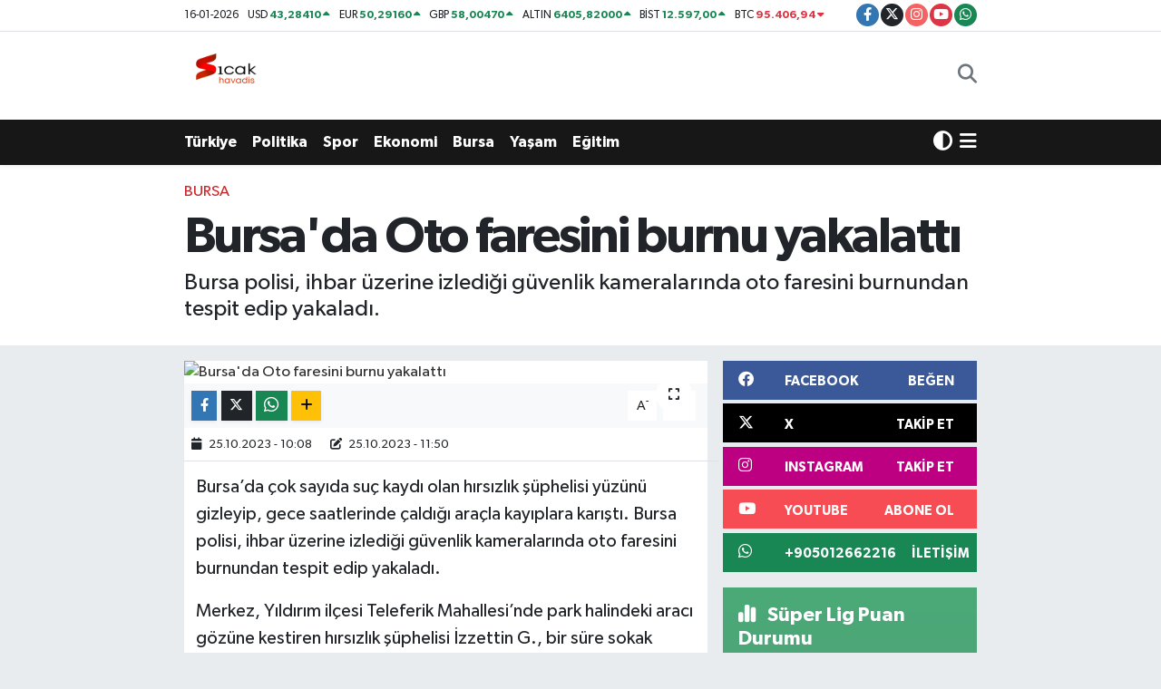

--- FILE ---
content_type: text/html; charset=UTF-8
request_url: https://www.sicakhavadis.com/ozel-oto-faresini-burnu-yakalatti
body_size: 22629
content:
<!DOCTYPE html>
<html lang="tr" data-theme="flow">
<head>
<link rel="dns-prefetch" href="//www.sicakhavadis.com">
<link rel="dns-prefetch" href="//sicakhavadiscom.teimg.com">
<link rel="dns-prefetch" href="//static.tebilisim.com">
<link rel="dns-prefetch" href="//www.googletagmanager.com">
<link rel="dns-prefetch" href="//www.facebook.com">
<link rel="dns-prefetch" href="//www.twitter.com">
<link rel="dns-prefetch" href="//www.instagram.com">
<link rel="dns-prefetch" href="//www.youtube.com">
<link rel="dns-prefetch" href="//api.whatsapp.com">
<link rel="dns-prefetch" href="//x.com">
<link rel="dns-prefetch" href="//www.linkedin.com">
<link rel="dns-prefetch" href="//pinterest.com">
<link rel="dns-prefetch" href="//t.me">
<link rel="dns-prefetch" href="//facebook.com">
<link rel="dns-prefetch" href="//media.api-sports.io">
<link rel="dns-prefetch" href="//tebilisim.com">
<link rel="dns-prefetch" href="//twitter.com">

    <meta charset="utf-8">
<title>Bursa&#039;da  Oto faresini burnu yakalattı - Sıcak Havadis</title>
<meta name="description" content="Bursa polisi, ihbar üzerine izlediği güvenlik kameralarında oto faresini burnundan tespit edip yakaladı.">
<meta name="keywords" content="Otofaresi, Bursapolisi, polis">
<link rel="canonical" href="https://www.sicakhavadis.com/ozel-oto-faresini-burnu-yakalatti">
<meta name="viewport" content="width=device-width,initial-scale=1">
<meta name="X-UA-Compatible" content="IE=edge">
<meta name="robots" content="max-image-preview:large">
<meta name="theme-color" content="rgb(24, 23, 23)">
<meta name="title" content="Bursa&#039;da  Oto faresini burnu yakalattı">
<meta name="articleSection" content="news">
<meta name="datePublished" content="2023-10-25T10:08:00+03:00">
<meta name="dateModified" content="2023-10-25T11:50:31+03:00">
<meta name="articleAuthor" content="İhlas Haber Ajansı">
<meta name="author" content="İhlas Haber Ajansı">
<link rel="amphtml" href="https://www.sicakhavadis.com/ozel-oto-faresini-burnu-yakalatti/amp">
<meta property="og:site_name" content="Sıcak Havadis">
<meta property="og:title" content="Bursa&#039;da  Oto faresini burnu yakalattı">
<meta property="og:description" content="Bursa polisi, ihbar üzerine izlediği güvenlik kameralarında oto faresini burnundan tespit edip yakaladı.">
<meta property="og:url" content="https://www.sicakhavadis.com/ozel-oto-faresini-burnu-yakalatti">
<meta property="og:image" content="https://sicakhavadiscom.teimg.com/sicakhavadis-com/uploads/2023/10/agency/iha/ozel-oto-faresini-burnu-yakalatti.jpg">
<meta property="og:type" content="article">
<meta property="og:article:published_time" content="2023-10-25T10:08:00+03:00">
<meta property="og:article:modified_time" content="2023-10-25T11:50:31+03:00">
<meta name="twitter:card" content="summary_large_image">
<meta name="twitter:site" content="@sicakhavadis">
<meta name="twitter:title" content="Bursa&#039;da  Oto faresini burnu yakalattı">
<meta name="twitter:description" content="Bursa polisi, ihbar üzerine izlediği güvenlik kameralarında oto faresini burnundan tespit edip yakaladı.">
<meta name="twitter:image" content="https://sicakhavadiscom.teimg.com/sicakhavadis-com/uploads/2023/10/agency/iha/ozel-oto-faresini-burnu-yakalatti.jpg">
<meta name="twitter:url" content="https://www.sicakhavadis.com/ozel-oto-faresini-burnu-yakalatti">
<link rel="shortcut icon" type="image/x-icon" href="https://sicakhavadiscom.teimg.com/sicakhavadis-com/uploads/2024/02/sicak-havadis-png.png">
<link rel="manifest" href="https://www.sicakhavadis.com/manifest.json?v=6.6.4" />
<link rel="preload" href="https://static.tebilisim.com/flow/assets/css/font-awesome/fa-solid-900.woff2" as="font" type="font/woff2" crossorigin />
<link rel="preload" href="https://static.tebilisim.com/flow/assets/css/font-awesome/fa-brands-400.woff2" as="font" type="font/woff2" crossorigin />
<link rel="preload" href="https://static.tebilisim.com/flow/assets/css/weather-icons/font/weathericons-regular-webfont.woff2" as="font" type="font/woff2" crossorigin />
<link rel="preload" href="https://static.tebilisim.com/flow/vendor/te/fonts/gibson/Gibson-Bold.woff2" as="font" type="font/woff2" crossorigin />
<link rel="preload" href="https://static.tebilisim.com/flow/vendor/te/fonts/gibson/Gibson-BoldItalic.woff2" as="font" type="font/woff2" crossorigin />
<link rel="preload" href="https://static.tebilisim.com/flow/vendor/te/fonts/gibson/Gibson-Italic.woff2" as="font" type="font/woff2" crossorigin />
<link rel="preload" href="https://static.tebilisim.com/flow/vendor/te/fonts/gibson/Gibson-Light.woff2" as="font" type="font/woff2" crossorigin />
<link rel="preload" href="https://static.tebilisim.com/flow/vendor/te/fonts/gibson/Gibson-LightItalic.woff2" as="font" type="font/woff2" crossorigin />
<link rel="preload" href="https://static.tebilisim.com/flow/vendor/te/fonts/gibson/Gibson-SemiBold.woff2" as="font" type="font/woff2" crossorigin />
<link rel="preload" href="https://static.tebilisim.com/flow/vendor/te/fonts/gibson/Gibson-SemiBoldItalic.woff2" as="font" type="font/woff2" crossorigin />
<link rel="preload" href="https://static.tebilisim.com/flow/vendor/te/fonts/gibson/Gibson.woff2" as="font" type="font/woff2" crossorigin />


<link rel="preload" as="style" href="https://static.tebilisim.com/flow/vendor/te/fonts/gibson.css?v=6.6.4">
<link rel="stylesheet" href="https://static.tebilisim.com/flow/vendor/te/fonts/gibson.css?v=6.6.4">

<style>:root {
        --te-link-color: #333;
        --te-link-hover-color: #000;
        --te-font: "Gibson";
        --te-secondary-font: "Gibson";
        --te-h1-font-size: 56px;
        --te-color: rgb(24, 23, 23);
        --te-hover-color: rgb(17, 16, 16);
        --mm-ocd-width: 85%!important; /*  Mobil Menü Genişliği */
        --swiper-theme-color: var(--te-color)!important;
        --header-13-color: #ffc107;
    }</style><link rel="preload" as="style" href="https://static.tebilisim.com/flow/assets/vendor/bootstrap/css/bootstrap.min.css?v=6.6.4">
<link rel="stylesheet" href="https://static.tebilisim.com/flow/assets/vendor/bootstrap/css/bootstrap.min.css?v=6.6.4">
<link rel="preload" as="style" href="https://static.tebilisim.com/flow/assets/css/app6.6.4.min.css">
<link rel="stylesheet" href="https://static.tebilisim.com/flow/assets/css/app6.6.4.min.css">



<script type="application/ld+json">{"@context":"https:\/\/schema.org","@type":"WebSite","url":"https:\/\/www.sicakhavadis.com","potentialAction":{"@type":"SearchAction","target":"https:\/\/www.sicakhavadis.com\/arama?q={query}","query-input":"required name=query"}}</script>

<script type="application/ld+json">{"@context":"https:\/\/schema.org","@type":"NewsMediaOrganization","url":"https:\/\/www.sicakhavadis.com","name":"S\u0131cak Havadis","logo":"https:\/\/sicakhavadiscom.teimg.com\/sicakhavadis-com\/uploads\/2024\/02\/sicak-havadis-png.png","sameAs":["https:\/\/www.facebook.com\/100063532870205","https:\/\/www.twitter.com\/sicakhavadis","https:\/\/www.youtube.com\/@scakhavadis9644","https:\/\/www.instagram.com\/sicakhavadis"]}</script>

<script type="application/ld+json">{"@context":"https:\/\/schema.org","@graph":[{"@type":"SiteNavigationElement","name":"Ana Sayfa","url":"https:\/\/www.sicakhavadis.com","@id":"https:\/\/www.sicakhavadis.com"},{"@type":"SiteNavigationElement","name":"G\u00fcndem","url":"https:\/\/www.sicakhavadis.com\/gundem","@id":"https:\/\/www.sicakhavadis.com\/gundem"},{"@type":"SiteNavigationElement","name":"T\u00fcrkiye ","url":"https:\/\/www.sicakhavadis.com\/turkiye","@id":"https:\/\/www.sicakhavadis.com\/turkiye"},{"@type":"SiteNavigationElement","name":"Bursa","url":"https:\/\/www.sicakhavadis.com\/bursa","@id":"https:\/\/www.sicakhavadis.com\/bursa"},{"@type":"SiteNavigationElement","name":"Ekonomi","url":"https:\/\/www.sicakhavadis.com\/ekonomi","@id":"https:\/\/www.sicakhavadis.com\/ekonomi"},{"@type":"SiteNavigationElement","name":"Spor","url":"https:\/\/www.sicakhavadis.com\/spor","@id":"https:\/\/www.sicakhavadis.com\/spor"},{"@type":"SiteNavigationElement","name":"Sa\u011fl\u0131k","url":"https:\/\/www.sicakhavadis.com\/saglik","@id":"https:\/\/www.sicakhavadis.com\/saglik"},{"@type":"SiteNavigationElement","name":"Politika","url":"https:\/\/www.sicakhavadis.com\/politika","@id":"https:\/\/www.sicakhavadis.com\/politika"},{"@type":"SiteNavigationElement","name":"D\u00fcnya","url":"https:\/\/www.sicakhavadis.com\/dunya","@id":"https:\/\/www.sicakhavadis.com\/dunya"},{"@type":"SiteNavigationElement","name":"Magazin","url":"https:\/\/www.sicakhavadis.com\/magazin","@id":"https:\/\/www.sicakhavadis.com\/magazin"},{"@type":"SiteNavigationElement","name":"E\u011fitim","url":"https:\/\/www.sicakhavadis.com\/egitim","@id":"https:\/\/www.sicakhavadis.com\/egitim"},{"@type":"SiteNavigationElement","name":"Teknoloji","url":"https:\/\/www.sicakhavadis.com\/teknoloji","@id":"https:\/\/www.sicakhavadis.com\/teknoloji"},{"@type":"SiteNavigationElement","name":"K\u00fclt\u00fcr & Sanat","url":"https:\/\/www.sicakhavadis.com\/kultur-sanat","@id":"https:\/\/www.sicakhavadis.com\/kultur-sanat"},{"@type":"SiteNavigationElement","name":"Genel","url":"https:\/\/www.sicakhavadis.com\/genel","@id":"https:\/\/www.sicakhavadis.com\/genel"},{"@type":"SiteNavigationElement","name":"Bilim, Teknoloji","url":"https:\/\/www.sicakhavadis.com\/bilim-teknoloji","@id":"https:\/\/www.sicakhavadis.com\/bilim-teknoloji"},{"@type":"SiteNavigationElement","name":"Yerel","url":"https:\/\/www.sicakhavadis.com\/yerel","@id":"https:\/\/www.sicakhavadis.com\/yerel"},{"@type":"SiteNavigationElement","name":"Ya\u015fam","url":"https:\/\/www.sicakhavadis.com\/yasam","@id":"https:\/\/www.sicakhavadis.com\/yasam"},{"@type":"SiteNavigationElement","name":"Asayi\u015f","url":"https:\/\/www.sicakhavadis.com\/asayis","@id":"https:\/\/www.sicakhavadis.com\/asayis"},{"@type":"SiteNavigationElement","name":"\u00c7evre","url":"https:\/\/www.sicakhavadis.com\/cevre","@id":"https:\/\/www.sicakhavadis.com\/cevre"},{"@type":"SiteNavigationElement","name":"Haberde insan","url":"https:\/\/www.sicakhavadis.com\/haberde-insan","@id":"https:\/\/www.sicakhavadis.com\/haberde-insan"},{"@type":"SiteNavigationElement","name":"Bilim ve teknoloji","url":"https:\/\/www.sicakhavadis.com\/bilim-ve-teknoloji","@id":"https:\/\/www.sicakhavadis.com\/bilim-ve-teknoloji"},{"@type":"SiteNavigationElement","name":"\u0130leti\u015fim","url":"https:\/\/www.sicakhavadis.com\/iletisim","@id":"https:\/\/www.sicakhavadis.com\/iletisim"},{"@type":"SiteNavigationElement","name":"Gizlilik Politikas\u0131","url":"https:\/\/www.sicakhavadis.com\/gizlilik-politikasi","@id":"https:\/\/www.sicakhavadis.com\/gizlilik-politikasi"},{"@type":"SiteNavigationElement","name":"Gizlilik S\u00f6zle\u015fmesi","url":"https:\/\/www.sicakhavadis.com\/gizlilik-sozlesmesi","@id":"https:\/\/www.sicakhavadis.com\/gizlilik-sozlesmesi"},{"@type":"SiteNavigationElement","name":"Yazarlar","url":"https:\/\/www.sicakhavadis.com\/yazarlar","@id":"https:\/\/www.sicakhavadis.com\/yazarlar"},{"@type":"SiteNavigationElement","name":"Foto Galeri","url":"https:\/\/www.sicakhavadis.com\/foto-galeri","@id":"https:\/\/www.sicakhavadis.com\/foto-galeri"},{"@type":"SiteNavigationElement","name":"Video Galeri","url":"https:\/\/www.sicakhavadis.com\/video","@id":"https:\/\/www.sicakhavadis.com\/video"},{"@type":"SiteNavigationElement","name":"Biyografiler","url":"https:\/\/www.sicakhavadis.com\/biyografi","@id":"https:\/\/www.sicakhavadis.com\/biyografi"},{"@type":"SiteNavigationElement","name":"R\u00f6portajlar","url":"https:\/\/www.sicakhavadis.com\/roportaj","@id":"https:\/\/www.sicakhavadis.com\/roportaj"},{"@type":"SiteNavigationElement","name":"Anketler","url":"https:\/\/www.sicakhavadis.com\/anketler","@id":"https:\/\/www.sicakhavadis.com\/anketler"},{"@type":"SiteNavigationElement","name":"Gotse Delchev Bug\u00fcn, Yar\u0131n ve 1 Haftal\u0131k Hava Durumu Tahmini","url":"https:\/\/www.sicakhavadis.com\/gotse-delchev-hava-durumu","@id":"https:\/\/www.sicakhavadis.com\/gotse-delchev-hava-durumu"},{"@type":"SiteNavigationElement","name":"Gotse Delchev Namaz Vakitleri","url":"https:\/\/www.sicakhavadis.com\/gotse-delchev-namaz-vakitleri","@id":"https:\/\/www.sicakhavadis.com\/gotse-delchev-namaz-vakitleri"},{"@type":"SiteNavigationElement","name":"Puan Durumu ve Fikst\u00fcr","url":"https:\/\/www.sicakhavadis.com\/futbol\/st-super-lig-puan-durumu-ve-fikstur","@id":"https:\/\/www.sicakhavadis.com\/futbol\/st-super-lig-puan-durumu-ve-fikstur"}]}</script>

<script type="application/ld+json">{"@context":"https:\/\/schema.org","@type":"BreadcrumbList","itemListElement":[{"@type":"ListItem","position":1,"item":{"@type":"Thing","@id":"https:\/\/www.sicakhavadis.com","name":"Haberler"}}]}</script>
<script type="application/ld+json">{"@context":"https:\/\/schema.org","@type":"NewsArticle","headline":"Bursa'da  Oto faresini burnu yakalatt\u0131","articleSection":"Bursa","dateCreated":"2023-10-25T10:08:00+03:00","datePublished":"2023-10-25T10:08:00+03:00","dateModified":"2023-10-25T11:50:31+03:00","wordCount":209,"genre":"news","mainEntityOfPage":{"@type":"WebPage","@id":"https:\/\/www.sicakhavadis.com\/ozel-oto-faresini-burnu-yakalatti"},"articleBody":"<p>Bursa\u2019da \u00e7ok say\u0131da su\u00e7 kayd\u0131 olan h\u0131rs\u0131zl\u0131k \u015f\u00fcphelisi y\u00fcz\u00fcn\u00fc gizleyip, gece saatlerinde \u00e7ald\u0131\u011f\u0131 ara\u00e7la kay\u0131plara kar\u0131\u015ft\u0131. Bursa polisi, ihbar \u00fczerine izledi\u011fi g\u00fcvenlik kameralar\u0131nda oto faresini burnundan tespit edip yakalad\u0131.<\/p>\r\n\r\n<p>Merkez, Y\u0131ld\u0131r\u0131m il\u00e7esi Teleferik Mahallesi\u2019nde park halindeki arac\u0131 g\u00f6z\u00fcne kestiren h\u0131rs\u0131zl\u0131k \u015f\u00fcphelisi \u0130zzettin G., bir s\u00fcre sokak aras\u0131nda turlad\u0131. Etraf\u0131n sakin oldu\u011funu anlayan \u015f\u00fcpheli ceketinin kap\u00fc\u015fonuyla y\u00fcz\u00fcn\u00fc gizlemeye \u00e7al\u0131\u015ft\u0131. Burnu g\u00f6z\u00fcken \u015f\u00fcpheli, daha sonra hafif ticari araca girip h\u0131zla olay yerinden ka\u00e7t\u0131. Sabah yata\u011f\u0131ndan kalkan ara\u00e7 sahibi, hafif ticari arac\u0131n\u0131 bulamay\u0131nca durumu polis ekiplerine bildirdi. \u0130hbar \u00fczerine harekete ge\u00e7en Bursa Asayi\u015f \u015eube M\u00fcd\u00fcrl\u00fc\u011f\u00fc, Oto h\u0131rs\u0131zl\u0131k B\u00fcro Amirli\u011fi, olay yerindeki g\u00fcvenlik kameralar\u0131n\u0131 inceleyerek, \u015f\u00fcphelinin y\u00fcz\u00fcn\u00fc gizlemeye \u00e7al\u0131\u015ft\u0131\u011f\u0131n\u0131 fark etti. \u015e\u00fcphelinin burnundan yola \u00e7\u0131kan ekipler, onlarca g\u00fcvenlik kameras\u0131n\u0131 inceleyerek, olaya kar\u0131\u015fan\u0131n 26 ayr\u0131 su\u00e7tan kayd\u0131 bulunan \u0130zzettin G. oldu\u011funu fark etti. Ad\u0131m ad\u0131m takip edilen \u0130zettin G., polis ekiplerinin operasyonuyla yakaland\u0131.<\/p>\r\n\r\n<p>Emniyetteki i\u015flemleri tamamlanan \u015f\u00fcpheli, \u00e7\u0131kar\u0131ld\u0131\u011f\u0131 mahkemece tutuklanarak cezaevine g\u00f6nderildi.<\/p>","description":"Bursa polisi, ihbar \u00fczerine izledi\u011fi g\u00fcvenlik kameralar\u0131nda oto faresini burnundan tespit edip yakalad\u0131.","inLanguage":"tr-TR","keywords":["Otofaresi","Bursapolisi","polis"],"image":{"@type":"ImageObject","url":"https:\/\/sicakhavadiscom.teimg.com\/crop\/1280x720\/sicakhavadis-com\/uploads\/2023\/10\/agency\/iha\/ozel-oto-faresini-burnu-yakalatti.jpg","width":"1280","height":"720","caption":"Bursa'da  Oto faresini burnu yakalatt\u0131"},"publishingPrinciples":"https:\/\/www.sicakhavadis.com\/gizlilik-sozlesmesi","isFamilyFriendly":"http:\/\/schema.org\/True","isAccessibleForFree":"http:\/\/schema.org\/True","publisher":{"@type":"Organization","name":"S\u0131cak Havadis","image":"https:\/\/sicakhavadiscom.teimg.com\/sicakhavadis-com\/uploads\/2024\/02\/sicak-havadis-png.png","logo":{"@type":"ImageObject","url":"https:\/\/sicakhavadiscom.teimg.com\/sicakhavadis-com\/uploads\/2024\/02\/sicak-havadis-png.png","width":"640","height":"375"}},"author":{"@type":"Person","name":"S\u0131cak Havadis","honorificPrefix":"","jobTitle":"","url":null}}</script>
<script data-cfasync="false" src="https://static.tebilisim.com/flow/assets/js/dark-mode.js?v=6.6.4"></script>





<style>
.mega-menu {z-index: 9999 !important;}
@media screen and (min-width: 1620px) {
    .container {width: 1280px!important; max-width: 1280px!important;}
    #ad_36 {margin-right: 15px !important;}
    #ad_9 {margin-left: 15px !important;}
}

@media screen and (min-width: 1325px) and (max-width: 1620px) {
    .container {width: 1100px!important; max-width: 1100px!important;}
    #ad_36 {margin-right: 100px !important;}
    #ad_9 {margin-left: 100px !important;}
}
@media screen and (min-width: 1295px) and (max-width: 1325px) {
    .container {width: 990px!important; max-width: 990px!important;}
    #ad_36 {margin-right: 165px !important;}
    #ad_9 {margin-left: 165px !important;}
}
@media screen and (min-width: 1200px) and (max-width: 1295px) {
    .container {width: 900px!important; max-width: 900px!important;}
    #ad_36 {margin-right: 210px !important;}
    #ad_9 {margin-left: 210px !important;}

}
</style>



<script async data-cfasync="false"
	src="https://www.googletagmanager.com/gtag/js?id=G-HS7R9HENM5"></script>
<script data-cfasync="false">
	window.dataLayer = window.dataLayer || [];
	  function gtag(){dataLayer.push(arguments);}
	  gtag('js', new Date());
	  gtag('config', 'G-HS7R9HENM5');
</script>




</head>




<body class="d-flex flex-column min-vh-100">

    <div id="ad_152_mobile" data-channel="152" data-advert="temedya" data-rotation="120" class="d-flex d-sm-none flex-column align-items-center justify-content-start text-center mx-auto overflow-hidden my-3" data-affix="0" style="width: 300px;height: 50px;" data-width="300" data-height="50"></div>
    

    <header class="header-7">
    <div class="top-header d-none d-lg-block bg-white border-bottom">
        <div class="container">
            <div class="d-flex justify-content-between align-items-center small py-1">
                                    <!-- PİYASALAR -->
        <ul class="top-currency list-unstyled list-inline mb-0 text-dark">
        <li class="list-inline-item">16-01-2026</li>
        <li class="list-inline-item dolar">
            USD
            <span class="fw-bold text-success value">43,28410</span>
            <span class="text-success"><i class="fa fa-caret-up"></i></span>
        </li>
        <li class="list-inline-item euro">
            EUR
            <span class="fw-bold text-success value">50,29160</span>
            <span class="text-success"><i class="fa fa-caret-up"></i></span>
        </li>
        <li class="list-inline-item euro">
            GBP
            <span class="fw-bold text-success value">58,00470</span>
            <span class="text-success"><i class="fa fa-caret-up"></i></span>
        </li>
        <li class="list-inline-item altin">
            ALTIN
            <span class="fw-bold text-success value">6405,82000</span>
            <span class="text-success"><i class="fa fa-caret-up"></i></span>
        </li>
        <li class="list-inline-item bist">
            BİST
            <span class="fw-bold text-success value">12.597,00</span>
            <span class="text-success"><i class="fa fa-caret-up"></i></span>
        </li>

        <li class="list-inline-item btc">
            BTC
            <span class="fw-bold text-danger value">95.406,94</span>
            <span class="text-danger"><i class="fa fa-caret-down"></i></span>
        </li>
    </ul>

    

                
                <div class="top-social-media">
                                        <a href="https://www.facebook.com/100063532870205" target="_blank" class="btn btn-sm btn-primary rounded-pill" rel="nofollow noreferrer noopener"><i class="fab fa-facebook-f text-white"></i></a>
                                                            <a href="https://www.twitter.com/sicakhavadis" class="btn btn-sm btn-dark rounded-pill" target="_blank" rel="nofollow noreferrer noopener"><i class="fab fa-x-twitter text-white"></i></a>
                                                            <a href="https://www.instagram.com/sicakhavadis" class="btn btn-sm btn-magenta rounded-pill" target="_blank" rel="nofollow noreferrer noopener"><i class="fab fa-instagram text-white"></i></a>
                                                            <a href="https://www.youtube.com/@scakhavadis9644" class="btn btn-sm btn-danger rounded-pill" target="_blank" rel="nofollow noreferrer noopener"><i class="fab fa-youtube text-white"></i></a>
                                                                                                                                                                <a href="https://api.whatsapp.com/send?phone=+905012662216" class="btn btn-sm  btn-success rounded-pill" target="_blank" rel="nofollow noreferrer noopener"><i class="fab fa-whatsapp text-white"></i></a>
                                    </div>
            </div>
        </div>
    </div>
    <nav class="main-menu navbar navbar-expand-lg bg-white py-1 ps-0 py-2">
        <div class="container">
            <div class="d-lg-none">
                <a href="#menu" title="Ana Menü"><i class="fa fa-bars fa-lg"></i></a>
            </div>
            <div>
                                <a class="navbar-brand me-0" href="/" title="Sıcak Havadis">
                    <img src="https://sicakhavadiscom.teimg.com/sicakhavadis-com/uploads/2024/02/sicak-havadis-png.png" alt="Sıcak Havadis" width="100" height="40" class="light-mode img-fluid flow-logo">
<img src="https://sicakhavadiscom.teimg.com/sicakhavadis-com/uploads/2024/02/sicak-havadis-png.png" alt="Sıcak Havadis" width="100" height="40" class="dark-mode img-fluid flow-logo d-none">

                </a>
                            </div>

            <ul class="nav d-flex justify-content-end">
                <ul  class="nav">
    </ul>

                <li class="nav-item dropdown d-lg-none">
    <a href="#" class="nav-link p-0 my-2 me-2 text-secondary " data-bs-toggle="dropdown" data-bs-display="static">
        <i class="fas fa-adjust fa-lg theme-icon-active"></i>
    </a>
    <ul class="dropdown-menu min-w-auto dropdown-menu-end shadow-none border-0 rounded-0">
        <li>
            <button type="button" class="dropdown-item d-flex align-items-center active" data-bs-theme-value="light">
                <i class="fa fa-sun me-1 mode-switch"></i>
                Açık
            </button>
        </li>
        <li>
            <button type="button" class="dropdown-item d-flex align-items-center" data-bs-theme-value="dark">
                <i class="fa fa-moon me-1 mode-switch"></i>
                Koyu
            </button>
        </li>
        <li>
            <button type="button" class="dropdown-item d-flex align-items-center" data-bs-theme-value="auto">
                <i class="fas fa-adjust me-1 mode-switch"></i>
                Sistem
            </button>
        </li>
    </ul>
</li>

                <li class="nav-item">
                    <a href="/arama" class="nav-link p-0 my-2 text-secondary" title="Ara">
                        <i class="fa fa-search fa-lg"></i>
                    </a>
                </li>
            </ul>
        </div>
    </nav>
    <div class="category-menu navbar navbar-expand-lg d-none d-lg-block shadow-sm bg-te-color py-1">
        <div class="container">
            <ul  class="nav fw-semibold">
        <li class="nav-item   ">
        <a href="/turkiye" class="nav-link text-white ps-0" target="_self" title="Türkiye ">Türkiye </a>
        
    </li>
        <li class="nav-item   ">
        <a href="/politika" class="nav-link text-white ps-0" target="_self" title="Politika">Politika</a>
        
    </li>
        <li class="nav-item   ">
        <a href="/spor" class="nav-link text-white ps-0" target="_self" title="Spor">Spor</a>
        
    </li>
        <li class="nav-item   ">
        <a href="/ekonomi" class="nav-link text-white ps-0" target="_self" title="Ekonomi">Ekonomi</a>
        
    </li>
        <li class="nav-item   ">
        <a href="/bursa" class="nav-link text-white ps-0" target="_self" title="Bursa">Bursa</a>
        
    </li>
        <li class="nav-item   ">
        <a href="/yasam" class="nav-link text-white ps-0" target="_self" title="Yaşam">Yaşam</a>
        
    </li>
        <li class="nav-item   ">
        <a href="/egitim" class="nav-link text-white ps-0" target="_self" title="Eğitim">Eğitim</a>
        
    </li>
    </ul>

            <ul class="nav">
                <li class="nav-item dropdown d-none d-lg-block">
    <a href="#" class="nav-link p-0 me-2 text-white " data-bs-toggle="dropdown" data-bs-display="static">
        <i class="fas fa-adjust fa-lg theme-icon-active"></i>
    </a>
    <ul class="dropdown-menu min-w-auto dropdown-menu-end shadow-none border-0 rounded-0">
        <li>
            <button type="button" class="dropdown-item d-flex align-items-center active" data-bs-theme-value="light">
                <i class="fa fa-sun me-1 mode-switch"></i>
                Açık
            </button>
        </li>
        <li>
            <button type="button" class="dropdown-item d-flex align-items-center" data-bs-theme-value="dark">
                <i class="fa fa-moon me-1 mode-switch"></i>
                Koyu
            </button>
        </li>
        <li>
            <button type="button" class="dropdown-item d-flex align-items-center" data-bs-theme-value="auto">
                <i class="fas fa-adjust me-1 mode-switch"></i>
                Sistem
            </button>
        </li>
    </ul>
</li>

                <li class="nav-item dropdown position-static">
                    <a class="nav-link p-0 text-white" data-bs-toggle="dropdown" href="#" aria-haspopup="true"
                        aria-expanded="false" title="Ana Menü">
                        <i class="fa fa-bars fa-lg"></i>
                    </a>
                    <div class="mega-menu dropdown-menu dropdown-menu-end text-capitalize shadow-lg border-0 rounded-0">

    <div class="row g-3 small p-3">

                <div class="col">
            <div class="extra-sections bg-light p-3 border">
                <a href="https://www.sicakhavadis.com/bursa-nobetci-eczaneler" title="Nöbetçi Eczaneler" class="d-block border-bottom pb-2 mb-2" target="_self"><i class="fa-solid fa-capsules me-2"></i>Nöbetçi Eczaneler</a>
<a href="https://www.sicakhavadis.com/bursa-hava-durumu" title="Hava Durumu" class="d-block border-bottom pb-2 mb-2" target="_self"><i class="fa-solid fa-cloud-sun me-2"></i>Hava Durumu</a>
<a href="https://www.sicakhavadis.com/bursa-namaz-vakitleri" title="Namaz Vakitleri" class="d-block border-bottom pb-2 mb-2" target="_self"><i class="fa-solid fa-mosque me-2"></i>Namaz Vakitleri</a>
<a href="https://www.sicakhavadis.com/bursa-trafik-durumu" title="Trafik Durumu" class="d-block border-bottom pb-2 mb-2" target="_self"><i class="fa-solid fa-car me-2"></i>Trafik Durumu</a>
<a href="https://www.sicakhavadis.com/futbol/super-lig-puan-durumu-ve-fikstur" title="Süper Lig Puan Durumu ve Fikstür" class="d-block border-bottom pb-2 mb-2" target="_self"><i class="fa-solid fa-chart-bar me-2"></i>Süper Lig Puan Durumu ve Fikstür</a>
<a href="https://www.sicakhavadis.com/tum-mansetler" title="Tüm Manşetler" class="d-block border-bottom pb-2 mb-2" target="_self"><i class="fa-solid fa-newspaper me-2"></i>Tüm Manşetler</a>
<a href="https://www.sicakhavadis.com/sondakika-haberleri" title="Son Dakika Haberleri" class="d-block border-bottom pb-2 mb-2" target="_self"><i class="fa-solid fa-bell me-2"></i>Son Dakika Haberleri</a>

            </div>
        </div>
        
        <div class="col">
        <a href="/turkiye" class="d-block border-bottom  pb-2 mb-2" target="_self" title="Türkiye ">Türkiye </a>
            <a href="/ekonomi" class="d-block border-bottom  pb-2 mb-2" target="_self" title="Ekonomi">Ekonomi</a>
            <a href="/egitim" class="d-block border-bottom  pb-2 mb-2" target="_self" title="Eğitim">Eğitim</a>
            <a href="/saglik" class="d-block border-bottom  pb-2 mb-2" target="_self" title="Sağlık">Sağlık</a>
            <a href="/dunya" class="d-block border-bottom  pb-2 mb-2" target="_self" title="Dünya">Dünya</a>
            <a href="/magazin" class="d-block border-bottom  pb-2 mb-2" target="_self" title="Magazin">Magazin</a>
            <a href="/gundem" class="d-block  pb-2 mb-2" target="_self" title="Gündem">Gündem</a>
        </div><div class="col">
            <a href="/kultur-sanat" class="d-block border-bottom  pb-2 mb-2" target="_self" title="Kültür &amp; Sanat">Kültür &amp; Sanat</a>
            <a href="/teknoloji" class="d-block border-bottom  pb-2 mb-2" target="_self" title="Teknoloji">Teknoloji</a>
            <a href="/genel" class="d-block border-bottom  pb-2 mb-2" target="_self" title="Genel">Genel</a>
            <a href="/bilim-teknoloji" class="d-block border-bottom  pb-2 mb-2" target="_self" title="Bilim, Teknoloji">Bilim, Teknoloji</a>
        </div>


    </div>

    <div class="p-3 bg-light">
                <a class="me-3"
            href="https://www.facebook.com/100063532870205" target="_blank" rel="nofollow noreferrer noopener"><i class="fab fa-facebook me-2 text-navy"></i> Facebook</a>
                        <a class="me-3"
            href="https://www.twitter.com/sicakhavadis" target="_blank" rel="nofollow noreferrer noopener"><i class="fab fa-x-twitter "></i> Twitter</a>
                        <a class="me-3"
            href="https://www.instagram.com/sicakhavadis" target="_blank" rel="nofollow noreferrer noopener"><i class="fab fa-instagram me-2 text-magenta"></i> Instagram</a>
                                <a class="me-3"
            href="https://www.youtube.com/@scakhavadis9644" target="_blank" rel="nofollow noreferrer noopener"><i class="fab fa-youtube me-2 text-danger"></i> Youtube</a>
                                                <a class="" href="https://api.whatsapp.com/send?phone=+905012662216" title="Whatsapp" rel="nofollow noreferrer noopener"><i
            class="fab fa-whatsapp me-2 text-navy"></i> WhatsApp İhbar Hattı</a>    </div>

    <div class="mega-menu-footer p-2 bg-te-color">
        <a class="dropdown-item text-white" href="/kunye" title="Künye"><i class="fa fa-id-card me-2"></i> Künye</a>
        <a class="dropdown-item text-white" href="/iletisim" title="İletişim"><i class="fa fa-envelope me-2"></i> İletişim</a>
        <a class="dropdown-item text-white" href="/rss-baglantilari" title="RSS Bağlantıları"><i class="fa fa-rss me-2"></i> RSS Bağlantıları</a>
        <a class="dropdown-item text-white" href="/member/login" title="Üyelik Girişi"><i class="fa fa-user me-2"></i> Üyelik Girişi</a>
    </div>


</div>

                </li>
            </ul>


        </div>
    </div>
    <ul  class="mobile-categories d-lg-none list-inline bg-white">
        <li class="list-inline-item">
        <a href="/turkiye" class="text-dark" target="_self" title="Türkiye ">
                Türkiye 
        </a>
    </li>
        <li class="list-inline-item">
        <a href="/politika" class="text-dark" target="_self" title="Politika">
                Politika
        </a>
    </li>
        <li class="list-inline-item">
        <a href="/spor" class="text-dark" target="_self" title="Spor">
                Spor
        </a>
    </li>
        <li class="list-inline-item">
        <a href="/ekonomi" class="text-dark" target="_self" title="Ekonomi">
                Ekonomi
        </a>
    </li>
        <li class="list-inline-item">
        <a href="/bursa" class="text-dark" target="_self" title="Bursa">
                Bursa
        </a>
    </li>
        <li class="list-inline-item">
        <a href="/yasam" class="text-dark" target="_self" title="Yaşam">
                Yaşam
        </a>
    </li>
        <li class="list-inline-item">
        <a href="/egitim" class="text-dark" target="_self" title="Eğitim">
                Eğitim
        </a>
    </li>
    </ul>


</header>






<main class="single overflow-hidden" style="min-height: 300px">

            <script>
document.addEventListener("DOMContentLoaded", function () {
    if (document.querySelector('.bik-ilan-detay')) {
        document.getElementById('story-line').style.display = 'none';
    }
});
</script>
<section id="story-line" class="d-md-none bg-white" data-widget-unique-key="">
    <script>
        var story_items = [{"id":"bursa","photo":"https:\/\/sicakhavadiscom.teimg.com\/crop\/200x200\/sicakhavadis-com\/uploads\/2026\/01\/mudanyada-dev-gunes-santrali.jpg","name":"Bursa","items":[{"id":139645,"type":"photo","length":10,"src":"https:\/\/sicakhavadiscom.teimg.com\/crop\/720x1280\/sicakhavadis-com\/uploads\/2026\/01\/mudanyada-dev-gunes-santrali.jpg","link":"https:\/\/www.sicakhavadis.com\/mudanyada-dev-gunes-santrali-icin-geri-sayim","linkText":"Mudanya'da Dev G\u00fcne\u015f Santrali \u0130\u00e7in Geri Say\u0131m!","time":1768554000},{"id":139634,"type":"photo","length":10,"src":"https:\/\/sicakhavadiscom.teimg.com\/crop\/720x1280\/sicakhavadis-com\/uploads\/2025\/12\/su-bozbey-tasafrrf.jpeg","link":"https:\/\/www.sicakhavadis.com\/bozbey-doganci-baraji-su-seviyesi-yuzde-8-seviyesinde","linkText":"Bozbey : 'Do\u011fanc\u0131 baraj\u0131 su seviyesi Y\u00fczde 8 Seviyesinde''","time":1768553220},{"id":139629,"type":"photo","length":10,"src":"https:\/\/sicakhavadiscom.teimg.com\/crop\/720x1280\/sicakhavadis-com\/uploads\/2026\/01\/hanimeli-carsisi.jpg","link":"https:\/\/www.sicakhavadis.com\/yildirimda-hanimeli-carsisi-kapilarini-acti","linkText":"Y\u0131ld\u0131r\u0131m\u2019da Han\u0131meli \u00c7ar\u015f\u0131s\u0131 Kap\u0131lar\u0131n\u0131 A\u00e7t\u0131!","time":1768480320}]},{"id":"genel","photo":"https:\/\/sicakhavadiscom.teimg.com\/crop\/200x200\/sicakhavadis-com\/uploads\/2026\/01\/mudanyada-dev-gunes-santrali.jpg","name":"Genel","items":[{"id":139645,"type":"photo","length":10,"src":"https:\/\/sicakhavadiscom.teimg.com\/crop\/720x1280\/sicakhavadis-com\/uploads\/2026\/01\/mudanyada-dev-gunes-santrali.jpg","link":"https:\/\/www.sicakhavadis.com\/mudanyada-dev-gunes-santrali-icin-geri-sayim","linkText":"Mudanya'da Dev G\u00fcne\u015f Santrali \u0130\u00e7in Geri Say\u0131m!","time":1768554000},{"id":139641,"type":"photo","length":10,"src":"https:\/\/sicakhavadiscom.teimg.com\/crop\/720x1280\/sicakhavadis-com\/uploads\/2026\/01\/nazim-hikmet-anma.jpeg","link":"https:\/\/www.sicakhavadis.com\/buyuk-usta-nazim-hikmet-buyuk-vefa-ornegi","linkText":"B\u00fcy\u00fck Usta N\u00e2z\u0131m Hikmet  b\u00fcy\u00fck vefa \u00f6rne\u011fi","time":1768553640},{"id":139638,"type":"photo","length":10,"src":"https:\/\/sicakhavadiscom.teimg.com\/crop\/720x1280\/sicakhavadis-com\/uploads\/2023\/11\/ali-yerlikaya-29.jpg","link":"https:\/\/www.sicakhavadis.com\/15-ilde-gocmen-kacakcilik-sebekeleri-cokertildi","linkText":"15 \u0130lde G\u00f6\u00e7men Ka\u00e7ak\u00e7\u0131l\u0131k \u015eebekeleri \u00c7\u00f6kertildi","time":1768553520},{"id":139634,"type":"photo","length":10,"src":"https:\/\/sicakhavadiscom.teimg.com\/crop\/720x1280\/sicakhavadis-com\/uploads\/2025\/12\/su-bozbey-tasafrrf.jpeg","link":"https:\/\/www.sicakhavadis.com\/bozbey-doganci-baraji-su-seviyesi-yuzde-8-seviyesinde","linkText":"Bozbey : 'Do\u011fanc\u0131 baraj\u0131 su seviyesi Y\u00fczde 8 Seviyesinde''","time":1768553220},{"id":139630,"type":"photo","length":10,"src":"https:\/\/sicakhavadiscom.teimg.com\/crop\/720x1280\/sicakhavadis-com\/uploads\/2026\/01\/bursa-hentbol.jpeg","link":"https:\/\/www.sicakhavadis.com\/ligde-ve-avrupada-firtina-gibi-esiyor","linkText":"Ligde ve Avrupa\u2019da f\u0131rt\u0131na gibi esiyor","time":1768552860},{"id":139629,"type":"photo","length":10,"src":"https:\/\/sicakhavadiscom.teimg.com\/crop\/720x1280\/sicakhavadis-com\/uploads\/2026\/01\/hanimeli-carsisi.jpg","link":"https:\/\/www.sicakhavadis.com\/yildirimda-hanimeli-carsisi-kapilarini-acti","linkText":"Y\u0131ld\u0131r\u0131m\u2019da Han\u0131meli \u00c7ar\u015f\u0131s\u0131 Kap\u0131lar\u0131n\u0131 A\u00e7t\u0131!","time":1768480320}]},{"id":"bilim","photo":"https:\/\/sicakhavadiscom.teimg.com\/crop\/200x200\/sicakhavadis-com\/uploads\/2026\/01\/mudanyada-dev-gunes-santrali.jpg","name":"Bilim","items":[{"id":139645,"type":"photo","length":10,"src":"https:\/\/sicakhavadiscom.teimg.com\/crop\/720x1280\/sicakhavadis-com\/uploads\/2026\/01\/mudanyada-dev-gunes-santrali.jpg","link":"https:\/\/www.sicakhavadis.com\/mudanyada-dev-gunes-santrali-icin-geri-sayim","linkText":"Mudanya'da Dev G\u00fcne\u015f Santrali \u0130\u00e7in Geri Say\u0131m!","time":1768554000}]},{"id":"kultur","photo":"https:\/\/sicakhavadiscom.teimg.com\/crop\/200x200\/sicakhavadis-com\/uploads\/2026\/01\/nazim-hikmet-anma.jpeg","name":"K\u00fclt\u00fcr","items":[{"id":139641,"type":"photo","length":10,"src":"https:\/\/sicakhavadiscom.teimg.com\/crop\/720x1280\/sicakhavadis-com\/uploads\/2026\/01\/nazim-hikmet-anma.jpeg","link":"https:\/\/www.sicakhavadis.com\/buyuk-usta-nazim-hikmet-buyuk-vefa-ornegi","linkText":"B\u00fcy\u00fck Usta N\u00e2z\u0131m Hikmet  b\u00fcy\u00fck vefa \u00f6rne\u011fi","time":1768553640}]},{"id":"turkiye","photo":"https:\/\/sicakhavadiscom.teimg.com\/crop\/200x200\/sicakhavadis-com\/uploads\/2023\/11\/ali-yerlikaya-29.jpg","name":"T\u00fcrkiye ","items":[{"id":139638,"type":"photo","length":10,"src":"https:\/\/sicakhavadiscom.teimg.com\/crop\/720x1280\/sicakhavadis-com\/uploads\/2023\/11\/ali-yerlikaya-29.jpg","link":"https:\/\/www.sicakhavadis.com\/15-ilde-gocmen-kacakcilik-sebekeleri-cokertildi","linkText":"15 \u0130lde G\u00f6\u00e7men Ka\u00e7ak\u00e7\u0131l\u0131k \u015eebekeleri \u00c7\u00f6kertildi","time":1768553520}]},{"id":"spor","photo":"https:\/\/sicakhavadiscom.teimg.com\/crop\/200x200\/sicakhavadis-com\/uploads\/2026\/01\/bursa-hentbol.jpeg","name":"Spor","items":[{"id":139630,"type":"photo","length":10,"src":"https:\/\/sicakhavadiscom.teimg.com\/crop\/720x1280\/sicakhavadis-com\/uploads\/2026\/01\/bursa-hentbol.jpeg","link":"https:\/\/www.sicakhavadis.com\/ligde-ve-avrupada-firtina-gibi-esiyor","linkText":"Ligde ve Avrupa\u2019da f\u0131rt\u0131na gibi esiyor","time":1768552860}]}]
    </script>
    <div id="stories" class="storiesWrapper p-2"></div>
</section>


    
    <div class="infinite" data-show-advert="1">

    

    <div class="infinite-item d-block" data-id="134032" data-category-id="3" data-reference="TE\Archive\Models\Archive" data-json-url="/service/json/featured-infinite.json">

        

        <div class="news-header py-3 bg-white">
            <div class="container">

                

                <div class="text-center text-lg-start">
                    <a href="https://www.sicakhavadis.com/bursa" target="_self" title="Bursa" style="color: #CA2527;" class="text-uppercase category">Bursa</a>
                </div>

                <h1 class="h2 fw-bold text-lg-start headline my-2 text-center" itemprop="headline">Bursa&#039;da  Oto faresini burnu yakalattı</h1>
                
                <h2 class="lead text-center text-lg-start text-dark description" itemprop="description">Bursa polisi, ihbar üzerine izlediği güvenlik kameralarında oto faresini burnundan tespit edip yakaladı.</h2>
                
            </div>
        </div>


        <div class="container g-0 g-sm-4">

            <div class="news-section overflow-hidden mt-lg-3">
                <div class="row g-3">
                    <div class="col-lg-8">
                        <div class="card border-0 rounded-0 mb-3">

                            <div class="inner">
    <a href="https://sicakhavadiscom.teimg.com/crop/1280x720/sicakhavadis-com/uploads/2023/10/agency/iha/ozel-oto-faresini-burnu-yakalatti.jpg" class="position-relative d-block" data-fancybox>
                        <div class="zoom-in-out m-3">
            <i class="fa fa-expand" style="font-size: 14px"></i>
        </div>
        <img class="img-fluid" src="https://sicakhavadiscom.teimg.com/crop/1280x720/sicakhavadis-com/uploads/2023/10/agency/iha/ozel-oto-faresini-burnu-yakalatti.jpg" alt="Bursa&#039;da  Oto faresini burnu yakalattı" width="860" height="504" loading="eager" fetchpriority="high" decoding="async" style="width:100%; aspect-ratio: 860 / 504;" />
            </a>
</div>





                            <div class="share-area d-flex justify-content-between align-items-center bg-light p-2">

    <div class="mobile-share-button-container mb-2 d-block d-md-none">
    <button
        class="btn btn-primary btn-sm rounded-0 shadow-sm w-100"
        onclick="handleMobileShare(event, 'Bursa\&#039;da  Oto faresini burnu yakalattı', 'https://www.sicakhavadis.com/ozel-oto-faresini-burnu-yakalatti')"
        title="Paylaş"
    >
        <i class="fas fa-share-alt me-2"></i>Paylaş
    </button>
</div>

<div class="social-buttons-new d-none d-md-flex justify-content-between">
    <a
        href="https://www.facebook.com/sharer/sharer.php?u=https%3A%2F%2Fwww.sicakhavadis.com%2Fozel-oto-faresini-burnu-yakalatti"
        onclick="initiateDesktopShare(event, 'facebook')"
        class="btn btn-primary btn-sm rounded-0 shadow-sm me-1"
        title="Facebook'ta Paylaş"
        data-platform="facebook"
        data-share-url="https://www.sicakhavadis.com/ozel-oto-faresini-burnu-yakalatti"
        data-share-title="Bursa&#039;da  Oto faresini burnu yakalattı"
        rel="noreferrer nofollow noopener external"
    >
        <i class="fab fa-facebook-f"></i>
    </a>

    <a
        href="https://x.com/intent/tweet?url=https%3A%2F%2Fwww.sicakhavadis.com%2Fozel-oto-faresini-burnu-yakalatti&text=Bursa%27da++Oto+faresini+burnu+yakalatt%C4%B1"
        onclick="initiateDesktopShare(event, 'twitter')"
        class="btn btn-dark btn-sm rounded-0 shadow-sm me-1"
        title="X'de Paylaş"
        data-platform="twitter"
        data-share-url="https://www.sicakhavadis.com/ozel-oto-faresini-burnu-yakalatti"
        data-share-title="Bursa&#039;da  Oto faresini burnu yakalattı"
        rel="noreferrer nofollow noopener external"
    >
        <i class="fab fa-x-twitter text-white"></i>
    </a>

    <a
        href="https://api.whatsapp.com/send?text=Bursa%27da++Oto+faresini+burnu+yakalatt%C4%B1+-+https%3A%2F%2Fwww.sicakhavadis.com%2Fozel-oto-faresini-burnu-yakalatti"
        onclick="initiateDesktopShare(event, 'whatsapp')"
        class="btn btn-success btn-sm rounded-0 btn-whatsapp shadow-sm me-1"
        title="Whatsapp'ta Paylaş"
        data-platform="whatsapp"
        data-share-url="https://www.sicakhavadis.com/ozel-oto-faresini-burnu-yakalatti"
        data-share-title="Bursa&#039;da  Oto faresini burnu yakalattı"
        rel="noreferrer nofollow noopener external"
    >
        <i class="fab fa-whatsapp fa-lg"></i>
    </a>

    <div class="dropdown">
        <button class="dropdownButton btn btn-sm rounded-0 btn-warning border-none shadow-sm me-1" type="button" data-bs-toggle="dropdown" name="socialDropdownButton" title="Daha Fazla">
            <i id="icon" class="fa fa-plus"></i>
        </button>

        <ul class="dropdown-menu dropdown-menu-end border-0 rounded-1 shadow">
            <li>
                <a
                    href="https://www.linkedin.com/sharing/share-offsite/?url=https%3A%2F%2Fwww.sicakhavadis.com%2Fozel-oto-faresini-burnu-yakalatti"
                    class="dropdown-item"
                    onclick="initiateDesktopShare(event, 'linkedin')"
                    data-platform="linkedin"
                    data-share-url="https://www.sicakhavadis.com/ozel-oto-faresini-burnu-yakalatti"
                    data-share-title="Bursa&#039;da  Oto faresini burnu yakalattı"
                    rel="noreferrer nofollow noopener external"
                    title="Linkedin"
                >
                    <i class="fab fa-linkedin text-primary me-2"></i>Linkedin
                </a>
            </li>
            <li>
                <a
                    href="https://pinterest.com/pin/create/button/?url=https%3A%2F%2Fwww.sicakhavadis.com%2Fozel-oto-faresini-burnu-yakalatti&description=Bursa%27da++Oto+faresini+burnu+yakalatt%C4%B1&media="
                    class="dropdown-item"
                    onclick="initiateDesktopShare(event, 'pinterest')"
                    data-platform="pinterest"
                    data-share-url="https://www.sicakhavadis.com/ozel-oto-faresini-burnu-yakalatti"
                    data-share-title="Bursa&#039;da  Oto faresini burnu yakalattı"
                    rel="noreferrer nofollow noopener external"
                    title="Pinterest"
                >
                    <i class="fab fa-pinterest text-danger me-2"></i>Pinterest
                </a>
            </li>
            <li>
                <a
                    href="https://t.me/share/url?url=https%3A%2F%2Fwww.sicakhavadis.com%2Fozel-oto-faresini-burnu-yakalatti&text=Bursa%27da++Oto+faresini+burnu+yakalatt%C4%B1"
                    class="dropdown-item"
                    onclick="initiateDesktopShare(event, 'telegram')"
                    data-platform="telegram"
                    data-share-url="https://www.sicakhavadis.com/ozel-oto-faresini-burnu-yakalatti"
                    data-share-title="Bursa&#039;da  Oto faresini burnu yakalattı"
                    rel="noreferrer nofollow noopener external"
                    title="Telegram"
                >
                    <i class="fab fa-telegram-plane text-primary me-2"></i>Telegram
                </a>
            </li>
            <li class="border-0">
                <a class="dropdown-item" href="javascript:void(0)" onclick="printContent(event)" title="Yazdır">
                    <i class="fas fa-print text-dark me-2"></i>
                    Yazdır
                </a>
            </li>
            <li class="border-0">
                <a class="dropdown-item" href="javascript:void(0)" onclick="copyURL(event, 'https://www.sicakhavadis.com/ozel-oto-faresini-burnu-yakalatti')" rel="noreferrer nofollow noopener external" title="Bağlantıyı Kopyala">
                    <i class="fas fa-link text-dark me-2"></i>
                    Kopyala
                </a>
            </li>
        </ul>
    </div>
</div>

<script>
    var shareableModelId = 134032;
    var shareableModelClass = 'TE\\Archive\\Models\\Archive';

    function shareCount(id, model, platform, url) {
        fetch("https://www.sicakhavadis.com/sharecount", {
            method: 'POST',
            headers: {
                'Content-Type': 'application/json',
                'X-CSRF-TOKEN': document.querySelector('meta[name="csrf-token"]')?.getAttribute('content')
            },
            body: JSON.stringify({ id, model, platform, url })
        }).catch(err => console.error('Share count fetch error:', err));
    }

    function goSharePopup(url, title, width = 600, height = 400) {
        const left = (screen.width - width) / 2;
        const top = (screen.height - height) / 2;
        window.open(
            url,
            title,
            `width=${width},height=${height},left=${left},top=${top},resizable=yes,scrollbars=yes`
        );
    }

    async function handleMobileShare(event, title, url) {
        event.preventDefault();

        if (shareableModelId && shareableModelClass) {
            shareCount(shareableModelId, shareableModelClass, 'native_mobile_share', url);
        }

        const isAndroidWebView = navigator.userAgent.includes('Android') && !navigator.share;

        if (isAndroidWebView) {
            window.location.href = 'androidshare://paylas?title=' + encodeURIComponent(title) + '&url=' + encodeURIComponent(url);
            return;
        }

        if (navigator.share) {
            try {
                await navigator.share({ title: title, url: url });
            } catch (error) {
                if (error.name !== 'AbortError') {
                    console.error('Web Share API failed:', error);
                }
            }
        } else {
            alert("Bu cihaz paylaşımı desteklemiyor.");
        }
    }

    function initiateDesktopShare(event, platformOverride = null) {
        event.preventDefault();
        const anchor = event.currentTarget;
        const platform = platformOverride || anchor.dataset.platform;
        const webShareUrl = anchor.href;
        const contentUrl = anchor.dataset.shareUrl || webShareUrl;

        if (shareableModelId && shareableModelClass && platform) {
            shareCount(shareableModelId, shareableModelClass, platform, contentUrl);
        }

        goSharePopup(webShareUrl, platform ? platform.charAt(0).toUpperCase() + platform.slice(1) : "Share");
    }

    function copyURL(event, urlToCopy) {
        event.preventDefault();
        navigator.clipboard.writeText(urlToCopy).then(() => {
            alert('Bağlantı panoya kopyalandı!');
        }).catch(err => {
            console.error('Could not copy text: ', err);
            try {
                const textArea = document.createElement("textarea");
                textArea.value = urlToCopy;
                textArea.style.position = "fixed";
                document.body.appendChild(textArea);
                textArea.focus();
                textArea.select();
                document.execCommand('copy');
                document.body.removeChild(textArea);
                alert('Bağlantı panoya kopyalandı!');
            } catch (fallbackErr) {
                console.error('Fallback copy failed:', fallbackErr);
            }
        });
    }

    function printContent(event) {
        event.preventDefault();

        const triggerElement = event.currentTarget;
        const contextContainer = triggerElement.closest('.infinite-item') || document;

        const header      = contextContainer.querySelector('.post-header');
        const media       = contextContainer.querySelector('.news-section .col-lg-8 .inner, .news-section .col-lg-8 .ratio, .news-section .col-lg-8 iframe');
        const articleBody = contextContainer.querySelector('.article-text');

        if (!header && !media && !articleBody) {
            window.print();
            return;
        }

        let printHtml = '';
        
        if (header) {
            const titleEl = header.querySelector('h1');
            const descEl  = header.querySelector('.description, h2.lead');

            let cleanHeaderHtml = '<div class="printed-header">';
            if (titleEl) cleanHeaderHtml += titleEl.outerHTML;
            if (descEl)  cleanHeaderHtml += descEl.outerHTML;
            cleanHeaderHtml += '</div>';

            printHtml += cleanHeaderHtml;
        }

        if (media) {
            printHtml += media.outerHTML;
        }

        if (articleBody) {
            const articleClone = articleBody.cloneNode(true);
            articleClone.querySelectorAll('.post-flash').forEach(function (el) {
                el.parentNode.removeChild(el);
            });
            printHtml += articleClone.outerHTML;
        }
        const iframe = document.createElement('iframe');
        iframe.style.position = 'fixed';
        iframe.style.right = '0';
        iframe.style.bottom = '0';
        iframe.style.width = '0';
        iframe.style.height = '0';
        iframe.style.border = '0';
        document.body.appendChild(iframe);

        const frameWindow = iframe.contentWindow || iframe;
        const title = document.title || 'Yazdır';
        const headStyles = Array.from(document.querySelectorAll('link[rel="stylesheet"], style'))
            .map(el => el.outerHTML)
            .join('');

        iframe.onload = function () {
            try {
                frameWindow.focus();
                frameWindow.print();
            } finally {
                setTimeout(function () {
                    document.body.removeChild(iframe);
                }, 1000);
            }
        };

        const doc = frameWindow.document;
        doc.open();
        doc.write(`
            <!doctype html>
            <html lang="tr">
                <head>
<link rel="dns-prefetch" href="//www.sicakhavadis.com">
<link rel="dns-prefetch" href="//sicakhavadiscom.teimg.com">
<link rel="dns-prefetch" href="//static.tebilisim.com">
<link rel="dns-prefetch" href="//www.googletagmanager.com">
<link rel="dns-prefetch" href="//www.facebook.com">
<link rel="dns-prefetch" href="//www.twitter.com">
<link rel="dns-prefetch" href="//www.instagram.com">
<link rel="dns-prefetch" href="//www.youtube.com">
<link rel="dns-prefetch" href="//api.whatsapp.com">
<link rel="dns-prefetch" href="//x.com">
<link rel="dns-prefetch" href="//www.linkedin.com">
<link rel="dns-prefetch" href="//pinterest.com">
<link rel="dns-prefetch" href="//t.me">
<link rel="dns-prefetch" href="//facebook.com">
<link rel="dns-prefetch" href="//media.api-sports.io">
<link rel="dns-prefetch" href="//tebilisim.com">
<link rel="dns-prefetch" href="//twitter.com">
                    <meta charset="utf-8">
                    <title>${title}</title>
                    ${headStyles}
                    <style>
                        html, body {
                            margin: 0;
                            padding: 0;
                            background: #ffffff;
                        }
                        .printed-article {
                            margin: 0;
                            padding: 20px;
                            box-shadow: none;
                            background: #ffffff;
                        }
                    </style>
                </head>
                <body>
                    <div class="printed-article">
                        ${printHtml}
                    </div>
                </body>
            </html>
        `);
        doc.close();
    }

    var dropdownButton = document.querySelector('.dropdownButton');
    if (dropdownButton) {
        var icon = dropdownButton.querySelector('#icon');
        var parentDropdown = dropdownButton.closest('.dropdown');
        if (parentDropdown && icon) {
            parentDropdown.addEventListener('show.bs.dropdown', function () {
                icon.classList.remove('fa-plus');
                icon.classList.add('fa-minus');
            });
            parentDropdown.addEventListener('hide.bs.dropdown', function () {
                icon.classList.remove('fa-minus');
                icon.classList.add('fa-plus');
            });
        }
    }
</script>

    
        
        <div class="google-news share-are text-end">

            <a href="#" title="Metin boyutunu küçült" class="te-textDown btn btn-sm btn-white rounded-0 me-1">A<sup>-</sup></a>
            <a href="#" title="Metin boyutunu büyüt" class="te-textUp btn btn-sm btn-white rounded-0 me-1">A<sup>+</sup></a>

            
        </div>
        

    
</div>


                            <div class="row small p-2 meta-data border-bottom">
                                <div class="col-sm-12 small text-center text-sm-start">
                                                                        <time class="me-3"><i class="fa fa-calendar me-1"></i> 25.10.2023 - 10:08</time>
                                                                        <time class="me-3"><i class="fa fa-edit me-1"></i> 25.10.2023 - 11:50</time>
                                                                                                                                                                                </div>
                            </div>
                            <div class="article-text container-padding" data-text-id="134032" property="articleBody">
                                
                                <p>Bursa’da çok sayıda suç kaydı olan hırsızlık şüphelisi yüzünü gizleyip, gece saatlerinde çaldığı araçla kayıplara karıştı. Bursa polisi, ihbar üzerine izlediği güvenlik kameralarında oto faresini burnundan tespit edip yakaladı.</p>

<p>Merkez, Yıldırım ilçesi Teleferik Mahallesi’nde park halindeki aracı gözüne kestiren hırsızlık şüphelisi İzzettin G., bir süre sokak arasında turladı. Etrafın sakin olduğunu anlayan şüpheli ceketinin kapüşonuyla yüzünü gizlemeye çalıştı. Burnu gözüken şüpheli, daha sonra hafif ticari araca girip hızla olay yerinden kaçtı. Sabah yatağından kalkan araç sahibi, hafif ticari aracını bulamayınca durumu polis ekiplerine bildirdi. İhbar üzerine harekete geçen Bursa Asayiş Şube Müdürlüğü, Oto hırsızlık Büro Amirliği, olay yerindeki güvenlik kameralarını inceleyerek, şüphelinin yüzünü gizlemeye çalıştığını fark etti. Şüphelinin burnundan yola çıkan ekipler, onlarca güvenlik kamerasını inceleyerek, olaya karışanın 26 ayrı suçtan kaydı bulunan İzzettin G. olduğunu fark etti. Adım adım takip edilen İzettin G., polis ekiplerinin operasyonuyla yakalandı.</p>

<p>Emniyetteki işlemleri tamamlanan şüpheli, çıkarıldığı mahkemece tutuklanarak cezaevine gönderildi.</p><div class="article-source py-3 small ">
            <span class="source-name pe-3"><strong>Kaynak: </strong><span>İhlas Haber Ajansı</span></span>
    </div>

                                                                
                            </div>

                                                        <div class="card-footer bg-light border-0">
                                                                <a href="https://www.sicakhavadis.com/haberleri/otofaresi" title="Otofaresi" class="btn btn-sm btn-outline-secondary me-1 my-1" rel="nofollow">Otofaresi</a>
                                                                <a href="https://www.sicakhavadis.com/haberleri/bursapolisi" title="Bursapolisi" class="btn btn-sm btn-outline-secondary me-1 my-1" rel="nofollow">Bursapolisi</a>
                                                                <a href="https://www.sicakhavadis.com/haberleri/polis" title="polis" class="btn btn-sm btn-outline-secondary me-1 my-1" rel="nofollow">Polis</a>
                                                            </div>
                            
                        </div>

                        <div class="editors-choice my-3">
        <div class="row g-2">
                            <div class="col-12">
                    <a class="d-block bg-te-color p-1" href="/bursadaki-yapilarin-yuzde-62si-kacak-yapilmis" title="Bursa’daki yapıların yüzde 62’si kaçak yapılmış" target="_self">
                        <div class="row g-1 align-items-center">
                            <div class="col-5 col-sm-3">
                                <img src="https://sicakhavadiscom.teimg.com/crop/250x150/sicakhavadis-com/uploads/2025/12/36494-m-t-y5-n-d-uz-zj-2.jpeg" loading="lazy" width="860" height="504"
                                    alt="Bursa’daki yapıların yüzde 62’si kaçak yapılmış" class="img-fluid">
                            </div>
                            <div class="col-7 col-sm-9">
                                <div class="post-flash-heading p-2 text-white">
                                    <span class="mini-title d-none d-md-inline">Editörün Seçtiği</span>
                                    <div class="h4 title-3-line mb-0 fw-bold lh-sm">
                                        Bursa’daki yapıların yüzde 62’si kaçak yapılmış
                                    </div>
                                </div>
                            </div>
                        </div>
                    </a>
                </div>
                            <div class="col-12">
                    <a class="d-block bg-te-color p-1" href="/yildirim-belediyesi-geri-donusum-agini-genisletiyor" title="Yıldırım Belediyesi, geri dönüşüm ağını genişletiyor." target="_self">
                        <div class="row g-1 align-items-center">
                            <div class="col-5 col-sm-3">
                                <img src="https://sicakhavadiscom.teimg.com/crop/250x150/sicakhavadis-com/uploads/2025/11/yildirimda-buyuk-kentsel-donusum.jpg" loading="lazy" width="860" height="504"
                                    alt="Yıldırım Belediyesi, geri dönüşüm ağını genişletiyor." class="img-fluid">
                            </div>
                            <div class="col-7 col-sm-9">
                                <div class="post-flash-heading p-2 text-white">
                                    <span class="mini-title d-none d-md-inline">Editörün Seçtiği</span>
                                    <div class="h4 title-3-line mb-0 fw-bold lh-sm">
                                        Yıldırım Belediyesi, geri dönüşüm ağını genişletiyor.
                                    </div>
                                </div>
                            </div>
                        </div>
                    </a>
                </div>
                            <div class="col-12">
                    <a class="d-block bg-te-color p-1" href="/bozbey-bursanin-gelecegi-tarih-ve-teknolojinin-sentezinde" title="Bozbey: Bursa’nın Geleceği Tarih ve Teknolojinin Sentezinde" target="_self">
                        <div class="row g-1 align-items-center">
                            <div class="col-5 col-sm-3">
                                <img src="https://sicakhavadiscom.teimg.com/crop/250x150/sicakhavadis-com/uploads/2025/12/36462-m-t-y5-m2-e5-nj.jpeg" loading="lazy" width="860" height="504"
                                    alt="Bozbey: Bursa’nın Geleceği Tarih ve Teknolojinin Sentezinde" class="img-fluid">
                            </div>
                            <div class="col-7 col-sm-9">
                                <div class="post-flash-heading p-2 text-white">
                                    <span class="mini-title d-none d-md-inline">Editörün Seçtiği</span>
                                    <div class="h4 title-3-line mb-0 fw-bold lh-sm">
                                        Bozbey: Bursa’nın Geleceği Tarih ve Teknolojinin Sentezinde
                                    </div>
                                </div>
                            </div>
                        </div>
                    </a>
                </div>
                    </div>
    </div>





                        <div class="author-box my-3 p-3 bg-white">
        <div class="d-flex">
            <div class="flex-shrink-0">
                <a href="/muhabir/2/sicak-havadis" title="Sıcak Havadis">
                    <img class="img-fluid rounded-circle" width="96" height="96"
                        src="[data-uri]" loading="lazy"
                        alt="Sıcak Havadis">
                </a>
            </div>
            <div class="flex-grow-1 align-self-center ms-3">
                <div class="text-dark small text-uppercase">Editör Hakkında</div>
                <div class="h4"><a href="/muhabir/2/sicak-havadis" title="Sıcak Havadis">Sıcak Havadis</a></div>
                <div class="text-secondary small show-all-text mb-2"></div>

                <div class="social-buttons d-flex justify-content-start">
                                            <a href="/cdn-cgi/l/email-protection#5a293f3633371a3d373b333674393537" class="btn btn-outline-dark btn-sm me-1 rounded-1" title="E-Mail" target="_blank"><i class="fa fa-envelope"></i></a>
                                                                                                                                        </div>

            </div>
        </div>
    </div>





                        <div class="related-news my-3 bg-white p-3">
    <div class="section-title d-flex mb-3 align-items-center">
        <div class="h2 lead flex-shrink-1 text-te-color m-0 text-nowrap fw-bold">Bunlar da ilginizi çekebilir</div>
        <div class="flex-grow-1 title-line ms-3"></div>
    </div>
    <div class="row g-3">
                <div class="col-6 col-lg-4">
            <a href="/mudanyada-dev-gunes-santrali-icin-geri-sayim" title="Mudanya&#039;da Dev Güneş Santrali İçin Geri Sayım!" target="_self">
                <img class="img-fluid" src="https://sicakhavadiscom.teimg.com/crop/250x150/sicakhavadis-com/uploads/2026/01/mudanyada-dev-gunes-santrali.jpg" width="860" height="504" alt="Mudanya&#039;da Dev Güneş Santrali İçin Geri Sayım!"></a>
                <h3 class="h5 mt-1">
                    <a href="/mudanyada-dev-gunes-santrali-icin-geri-sayim" title="Mudanya&#039;da Dev Güneş Santrali İçin Geri Sayım!" target="_self">Mudanya&#039;da Dev Güneş Santrali İçin Geri Sayım!</a>
                </h3>
            </a>
        </div>
                <div class="col-6 col-lg-4">
            <a href="/bozbey-doganci-baraji-su-seviyesi-yuzde-8-seviyesinde" title="Bozbey : &quot;Doğancı barajı su seviyesi Yüzde 8 Seviyesinde&#039;&#039;" target="_self">
                <img class="img-fluid" src="https://sicakhavadiscom.teimg.com/crop/250x150/sicakhavadis-com/uploads/2025/12/su-bozbey-tasafrrf.jpeg" width="860" height="504" alt="Bozbey : &quot;Doğancı barajı su seviyesi Yüzde 8 Seviyesinde&#039;&#039;"></a>
                <h3 class="h5 mt-1">
                    <a href="/bozbey-doganci-baraji-su-seviyesi-yuzde-8-seviyesinde" title="Bozbey : &quot;Doğancı barajı su seviyesi Yüzde 8 Seviyesinde&#039;&#039;" target="_self">Bozbey : &quot;Doğancı barajı su seviyesi Yüzde 8 Seviyesinde&#039;&#039;</a>
                </h3>
            </a>
        </div>
                <div class="col-6 col-lg-4">
            <a href="/yildirimda-hanimeli-carsisi-kapilarini-acti" title="Yıldırım’da Hanımeli Çarşısı Kapılarını Açtı!" target="_self">
                <img class="img-fluid" src="https://sicakhavadiscom.teimg.com/crop/250x150/sicakhavadis-com/uploads/2026/01/hanimeli-carsisi.jpg" width="860" height="504" alt="Yıldırım’da Hanımeli Çarşısı Kapılarını Açtı!"></a>
                <h3 class="h5 mt-1">
                    <a href="/yildirimda-hanimeli-carsisi-kapilarini-acti" title="Yıldırım’da Hanımeli Çarşısı Kapılarını Açtı!" target="_self">Yıldırım’da Hanımeli Çarşısı Kapılarını Açtı!</a>
                </h3>
            </a>
        </div>
                <div class="col-6 col-lg-4">
            <a href="/baskan-bozbey-380-ari-kovanini-ureticiye-teslim-etti" title="Başkan Bozbey, 380 Arı Kovanını Üreticiye Teslim Etti!" target="_self">
                <img class="img-fluid" src="https://sicakhavadiscom.teimg.com/crop/250x150/sicakhavadis-com/uploads/2026/01/ari-kovani-destegi.jpeg" width="860" height="504" alt="Başkan Bozbey, 380 Arı Kovanını Üreticiye Teslim Etti!"></a>
                <h3 class="h5 mt-1">
                    <a href="/baskan-bozbey-380-ari-kovanini-ureticiye-teslim-etti" title="Başkan Bozbey, 380 Arı Kovanını Üreticiye Teslim Etti!" target="_self">Başkan Bozbey, 380 Arı Kovanını Üreticiye Teslim Etti!</a>
                </h3>
            </a>
        </div>
                <div class="col-6 col-lg-4">
            <a href="/inegolde-35-bin-kisiye-ulasan-buyuk-destek-agi" title="İnegöl’de ,35 Bin Kişiye Ulaşan Büyük Destek Ağı" target="_self">
                <img class="img-fluid" src="https://sicakhavadiscom.teimg.com/crop/250x150/sicakhavadis-com/uploads/2026/01/inegol-belediyesi-destek.jpg" width="860" height="504" alt="İnegöl’de ,35 Bin Kişiye Ulaşan Büyük Destek Ağı"></a>
                <h3 class="h5 mt-1">
                    <a href="/inegolde-35-bin-kisiye-ulasan-buyuk-destek-agi" title="İnegöl’de ,35 Bin Kişiye Ulaşan Büyük Destek Ağı" target="_self">İnegöl’de ,35 Bin Kişiye Ulaşan Büyük Destek Ağı</a>
                </h3>
            </a>
        </div>
                <div class="col-6 col-lg-4">
            <a href="/bozbey-sorunlari-odalarimizla-birlikte-cozecegiz" title="Bozbey: &quot;Sorunları Odalarımızla Birlikte Çözeceğiz&quot;" target="_self">
                <img class="img-fluid" src="https://sicakhavadiscom.teimg.com/crop/250x150/sicakhavadis-com/uploads/2026/01/bursa-akademik.jpeg" width="860" height="504" alt="Bozbey: &quot;Sorunları Odalarımızla Birlikte Çözeceğiz&quot;"></a>
                <h3 class="h5 mt-1">
                    <a href="/bozbey-sorunlari-odalarimizla-birlikte-cozecegiz" title="Bozbey: &quot;Sorunları Odalarımızla Birlikte Çözeceğiz&quot;" target="_self">Bozbey: &quot;Sorunları Odalarımızla Birlikte Çözeceğiz&quot;</a>
                </h3>
            </a>
        </div>
            </div>
</div>


                        

                                                    <div id="comments" class="bg-white mb-3 p-3">

    
    <div>
        <div class="section-title d-flex mb-3 align-items-center">
            <div class="h2 lead flex-shrink-1 text-te-color m-0 text-nowrap fw-bold">Yorumlar </div>
            <div class="flex-grow-1 title-line ms-3"></div>
        </div>


        <form method="POST" action="https://www.sicakhavadis.com/comments/add" accept-charset="UTF-8" id="form_134032"><input name="_token" type="hidden" value="ohil49Doq8P290ngjVWEPowXvQQPwRlcsIJWSLFs">
        <div id="nova_honeypot_IXM73k6Y07j6Q2Nm_wrap" style="display: none" aria-hidden="true">
        <input id="nova_honeypot_IXM73k6Y07j6Q2Nm"
               name="nova_honeypot_IXM73k6Y07j6Q2Nm"
               type="text"
               value=""
                              autocomplete="nope"
               tabindex="-1">
        <input name="valid_from"
               type="text"
               value="[base64]"
                              autocomplete="off"
               tabindex="-1">
    </div>
        <input name="reference_id" type="hidden" value="134032">
        <input name="reference_type" type="hidden" value="TE\Archive\Models\Archive">
        <input name="parent_id" type="hidden" value="0">


        <div class="form-row">
            <div class="form-group mb-3">
                <textarea class="form-control" rows="3" placeholder="Yorumlarınızı ve düşüncelerinizi bizimle paylaşın" required name="body" cols="50"></textarea>
            </div>
            <div class="form-group mb-3">
                <input class="form-control" placeholder="Adınız soyadınız" required name="name" type="text">
            </div>


            
            <div class="form-group mb-3">
                <button type="submit" class="btn btn-te-color add-comment" data-id="134032" data-reference="TE\Archive\Models\Archive">
                    <span class="spinner-border spinner-border-sm d-none"></span>
                    Gönder
                </button>
            </div>


        </div>

        
        </form>

        <div id="comment-area" class="comment_read_134032" data-post-id="134032" data-model="TE\Archive\Models\Archive" data-action="/comments/list" ></div>

        
    </div>
</div>

                        

                    </div>
                    <div class="col-lg-4">
                        <!-- SECONDARY SIDEBAR -->
                        <aside class="social-media-widget mb-3 fw-bold" data-widget-unique-key="sosyal_medya_sayac_2265">
        <a href="https://facebook.com/100063532870205" title="Beğen" class="facebook d-flex p-2 mb-1" data-platform="facebook" data-username="100063532870205" target="_blank" rel="nofollow noreferrer noopener">
        <div class="text-white mx-2 m-0"><i class="fab fa-facebook"></i></div>
        <div class="flex-grow-1 text-white ms-3 small pt-1">FACEBOOK</div>
        <div class="mx-3 fw-semibold small pt-1"><span class="text-white text-uppercase">Beğen</span></div>
    </a>
            <a href="https://x.com/sicakhavadis" title="Takip Et" class="twitter d-flex p-2 mb-1" data-platform="twitter" data-username="sicakhavadis" target="_blank" rel="nofollow noreferrer noopener">
        <div class="text-white mx-2 m-0"><i class="fab fa-x-twitter text-white"></i></div>
        <div class="flex-grow-1 text-white ms-3 small pt-1">X</div>
        <div class="mx-3 fw-semibold small pt-1"><span class="text-white text-uppercase">Takip Et</span></div>
    </a>
            <a href="https://www.instagram.com/sicakhavadis" title="Takip Et" class="instagram d-flex p-2 mb-1" data-platform="instagram" data-username="sicakhavadis" target="_blank" style="background-color: #BD0082" rel="nofollow noreferrer noopener">
        <div class="text-white mx-2 m-0"><i class="fab fa-instagram"></i></div>
        <div class="flex-grow-1 text-white ms-3 small pt-1">INSTAGRAM</div>
        <div class="mx-3 small pt-1"><span class="text-white text-uppercase">Takip Et</span></div>
    </a>
            <a href="https://www.youtube.com/@scakhavadis9644" title="Abone Ol" class="youtube d-flex p-2 mb-1" data-platform="youtube" data-username="@scakhavadis9644" target="_blank" rel="nofollow noreferrer noopener">
        <div class="text-white mx-2 m-0"><i class="fab fa-youtube"></i></div>
        <div class="flex-grow-1 text-white ms-3 small pt-1">YOUTUBE</div>
        <div class="mx-3 small pt-1"><span class="text-white text-uppercase">Abone Ol</span></div>
    </a>
                        <a href="https://api.whatsapp.com/send?phone=+905012662216" title="MESAJ GÖNDER" class="bg-success d-flex p-2 mb-1" data-platform="whatsapp" data-username="tebilisim" target="_blank" rel="nofollow noreferrer noopener">
        <div class="text-white mx-2 m-0"><i class="fab fa-whatsapp"></i></div>
        <div class="flex-grow-1 text-white ms-3 small pt-1">+905012662216</div>
        <div class="mx-3 small pt-1"><span class="text-white text-uppercase">İletişim</span></div>
    </a>
    </aside>
<aside class="mb-3 bg-gradient-green league" data-widget-unique-key="puan_durumu_2268" data-default-league="super-lig">
    <div class="section-title d-flex p-3 align-items-center">
        <h2 class="lead flex-shrink-1 text-te-color m-0 fw-bold">
            <div class="h4 lead text-start text-white m-0"><i class="fa-solid fa-chart-simple me-2"></i>
            Süper Lig Puan Durumu</div>
        </h2>
    </div>
    <div class="px-2 pb-2">

        <div class="card border-0 rounded-0">
            <div class="card-body p-0">

                <div class="custom-selectbox " onclick="toggleDropdown(this)">

                    <div class="selected border-bottom">
                        <img src="https://www.sicakhavadis.com/themes/flow/assets/img/leagues/super-lig.png" alt="Süper Lig">
                        Süper Lig
                        <i class="fas fa-chevron-down"></i>
                    </div>
                    <ul class="bg-white overflow-widget border-bottom" style="height: 400px">
                                                <li class="border-bottom">
                            <a href="/futbol/super-lig-puan-durumu-ve-fikstur" title="Süper Lig Puan Durumu ve Fikstür" class="text-dark">
                                <img src="https://www.sicakhavadis.com/themes/flow/assets/img/leagues/super-lig.png" loading="lazy" width="54" height="54" alt="Süper Lig"> Süper Lig Puan Durumu ve Fikstür
                            </a>
                        </li>
                                                <li class="border-bottom">
                            <a href="/futbol/tff-1-lig-puan-durumu-ve-fikstur" title="TFF 1.Lig Puan Durumu ve Fikstür" class="text-dark">
                                <img src="https://www.sicakhavadis.com/themes/flow/assets/img/leagues/tff-1-lig.png" loading="lazy" width="54" height="54" alt="TFF 1.Lig"> TFF 1.Lig Puan Durumu ve Fikstür
                            </a>
                        </li>
                                                <li class="border-bottom">
                            <a href="/futbol/tff-2-lig-beyaz-puan-durumu-ve-fikstur" title="TFF 2.Lig Beyaz Grup Puan Durumu ve Fikstür" class="text-dark">
                                <img src="https://www.sicakhavadis.com/themes/flow/assets/img/leagues/tff-2-lig-beyaz.png" loading="lazy" width="54" height="54" alt="TFF 2.Lig Beyaz Grup"> TFF 2.Lig Beyaz Grup Puan Durumu ve Fikstür
                            </a>
                        </li>
                                                <li class="border-bottom">
                            <a href="/futbol/tff-2-lig-kirmizi-puan-durumu-ve-fikstur" title="TFF 2.Lig Kırmızı Grup Puan Durumu ve Fikstür" class="text-dark">
                                <img src="https://www.sicakhavadis.com/themes/flow/assets/img/leagues/tff-2-lig-kirmizi.png" loading="lazy" width="54" height="54" alt="TFF 2.Lig Kırmızı Grup"> TFF 2.Lig Kırmızı Grup Puan Durumu ve Fikstür
                            </a>
                        </li>
                                                <li class="border-bottom">
                            <a href="/futbol/tff-3-lig-1-grup-puan-durumu-ve-fikstur" title="TFF 3.Lig 1.Grup Puan Durumu ve Fikstür" class="text-dark">
                                <img src="https://www.sicakhavadis.com/themes/flow/assets/img/leagues/tff-3-lig-1-grup.png" loading="lazy" width="54" height="54" alt="TFF 3.Lig 1.Grup"> TFF 3.Lig 1.Grup Puan Durumu ve Fikstür
                            </a>
                        </li>
                                                <li class="border-bottom">
                            <a href="/futbol/tff-3-lig-2-grup-puan-durumu-ve-fikstur" title="TFF 3.Lig 2.Grup Puan Durumu ve Fikstür" class="text-dark">
                                <img src="https://www.sicakhavadis.com/themes/flow/assets/img/leagues/tff-3-lig-2-grup.png" loading="lazy" width="54" height="54" alt="TFF 3.Lig 2.Grup"> TFF 3.Lig 2.Grup Puan Durumu ve Fikstür
                            </a>
                        </li>
                                                <li class="border-bottom">
                            <a href="/futbol/tff-3-lig-3-grup-puan-durumu-ve-fikstur" title="TFF 3.Lig 3.Grup Puan Durumu ve Fikstür" class="text-dark">
                                <img src="https://www.sicakhavadis.com/themes/flow/assets/img/leagues/tff-3-lig-3-grup.png" loading="lazy" width="54" height="54" alt="TFF 3.Lig 3.Grup"> TFF 3.Lig 3.Grup Puan Durumu ve Fikstür
                            </a>
                        </li>
                                                <li class="border-bottom">
                            <a href="/futbol/tff-3-lig-4-grup-puan-durumu-ve-fikstur" title="TFF 3.Lig 4.Grup Puan Durumu ve Fikstür" class="text-dark">
                                <img src="https://www.sicakhavadis.com/themes/flow/assets/img/leagues/tff-3-lig-4-grup.png" loading="lazy" width="54" height="54" alt="TFF 3.Lig 4.Grup"> TFF 3.Lig 4.Grup Puan Durumu ve Fikstür
                            </a>
                        </li>
                                                <li class="border-bottom">
                            <a href="/futbol/bundesliga-puan-durumu-ve-fikstur" title="Almanya Bundesliga Puan Durumu ve Fikstür" class="text-dark">
                                <img src="https://www.sicakhavadis.com/themes/flow/assets/img/leagues/bundesliga.png" loading="lazy" width="54" height="54" alt="Almanya Bundesliga"> Almanya Bundesliga Puan Durumu ve Fikstür
                            </a>
                        </li>
                                                <li class="border-bottom">
                            <a href="/futbol/premier-lig-puan-durumu-ve-fikstur" title="İngiltere Premier Lig Puan Durumu ve Fikstür" class="text-dark">
                                <img src="https://www.sicakhavadis.com/themes/flow/assets/img/leagues/premier-lig.png" loading="lazy" width="54" height="54" alt="İngiltere Premier Lig"> İngiltere Premier Lig Puan Durumu ve Fikstür
                            </a>
                        </li>
                                                <li class="border-bottom">
                            <a href="/futbol/la-liga-puan-durumu-ve-fikstur" title="İspanya La Liga Puan Durumu ve Fikstür" class="text-dark">
                                <img src="https://www.sicakhavadis.com/themes/flow/assets/img/leagues/la-liga.png" loading="lazy" width="54" height="54" alt="İspanya La Liga"> İspanya La Liga Puan Durumu ve Fikstür
                            </a>
                        </li>
                                                <li class="border-bottom">
                            <a href="/futbol/serie-a-puan-durumu-ve-fikstur" title="İtalya Serie A Puan Durumu ve Fikstür" class="text-dark">
                                <img src="https://www.sicakhavadis.com/themes/flow/assets/img/leagues/serie-a.png" loading="lazy" width="54" height="54" alt="İtalya Serie A"> İtalya Serie A Puan Durumu ve Fikstür
                            </a>
                        </li>
                                                <li class="border-bottom">
                            <a href="/futbol/ligue-1-puan-durumu-ve-fikstur" title="Fransa Ligue 1 Puan Durumu ve Fikstür" class="text-dark">
                                <img src="https://www.sicakhavadis.com/themes/flow/assets/img/leagues/ligue-1.png" loading="lazy" width="54" height="54" alt="Fransa Ligue 1"> Fransa Ligue 1 Puan Durumu ve Fikstür
                            </a>
                        </li>
                                                <li class="border-bottom">
                            <a href="/futbol/azerbaijan-premyer-liqa-puan-durumu-ve-fikstur" title="Azerbaijan Premyer Liqa Puan Durumu ve Fikstür" class="text-dark">
                                <img src="https://www.sicakhavadis.com/themes/flow/assets/img/leagues/azerbaijan-premyer-liqa.png" loading="lazy" width="54" height="54" alt="Azerbaijan Premyer Liqa"> Azerbaijan Premyer Liqa Puan Durumu ve Fikstür
                            </a>
                        </li>
                                                <li class="border-bottom">
                            <a href="/futbol/uefa-sampiyonlar-ligi-puan-durumu-ve-fikstur" title="Şampiyonlar Ligi Puan Durumu ve Fikstür" class="text-dark">
                                <img src="https://www.sicakhavadis.com/themes/flow/assets/img/leagues/uefa-sampiyonlar-ligi.png" loading="lazy" width="54" height="54" alt="Şampiyonlar Ligi"> Şampiyonlar Ligi Puan Durumu ve Fikstür
                            </a>
                        </li>
                                                <li class="border-bottom">
                            <a href="/futbol/uefa-avrupa-ligi-puan-durumu-ve-fikstur" title="Avrupa Ligi Puan Durumu ve Fikstür" class="text-dark">
                                <img src="https://www.sicakhavadis.com/themes/flow/assets/img/leagues/uefa-avrupa-ligi.png" loading="lazy" width="54" height="54" alt="Avrupa Ligi"> Avrupa Ligi Puan Durumu ve Fikstür
                            </a>
                        </li>
                                                <li class="border-bottom">
                            <a href="/futbol/uefa-konferans-ligi-puan-durumu-ve-fikstur" title="Konferans Ligi Puan Durumu ve Fikstür" class="text-dark">
                                <img src="https://www.sicakhavadis.com/themes/flow/assets/img/leagues/uefa-konferans-ligi.png" loading="lazy" width="54" height="54" alt="Konferans Ligi"> Konferans Ligi Puan Durumu ve Fikstür
                            </a>
                        </li>
                                            </ul>
                </div>

                <div class="table-responsive">

                    <table class="table table-sm table-hover table-striped table-league">
                        <thead>
                            <tr>
                                <th class="border-0" style="width: 15px;text-align:right">#</th>
                                <th class="border-0" style="width: 30px"> </th>
                                <th class="border-0" style="text-align:left">Takım</th>
                                <th class="border-0" style="width: 10%;text-align:center">O</th>
                                <th class="border-0" style="width: 15%;text-align:center">P</th>
                            </tr>
                        </thead>
                        <tbody class="super-lig">
                                                        
                            <tr class="success">
                                <td class="border-0 fw-bold small" style="text-align: right;">1</td>
                                <td class="border-0" style="text-align:center"><img src="https://media.api-sports.io/football/teams/645.png" loading="lazy" alt="Galatasaray" width="24" height="24" class=""></td>
                                <td class="border-0" style="text-align: left">Galatasaray</td>
                                <td class="border-0 text-center">17</td>
                                <td class="border-0 text-center fw-bold">42</td>
                            </tr>
                                                        
                            <tr class="success">
                                <td class="border-0 fw-bold small" style="text-align: right;">2</td>
                                <td class="border-0" style="text-align:center"><img src="https://media.api-sports.io/football/teams/611.png" loading="lazy" alt="Fenerbahçe" width="24" height="24" class=""></td>
                                <td class="border-0" style="text-align: left">Fenerbahçe</td>
                                <td class="border-0 text-center">17</td>
                                <td class="border-0 text-center fw-bold">39</td>
                            </tr>
                                                        
                            <tr class="info">
                                <td class="border-0 fw-bold small" style="text-align: right;">3</td>
                                <td class="border-0" style="text-align:center"><img src="https://media.api-sports.io/football/teams/998.png" loading="lazy" alt="Trabzonspor" width="24" height="24" class=""></td>
                                <td class="border-0" style="text-align: left">Trabzonspor</td>
                                <td class="border-0 text-center">17</td>
                                <td class="border-0 text-center fw-bold">35</td>
                            </tr>
                                                        
                            <tr class="info">
                                <td class="border-0 fw-bold small" style="text-align: right;">4</td>
                                <td class="border-0" style="text-align:center"><img src="https://media.api-sports.io/football/teams/994.png" loading="lazy" alt="Göztepe" width="24" height="24" class=""></td>
                                <td class="border-0" style="text-align: left">Göztepe</td>
                                <td class="border-0 text-center">17</td>
                                <td class="border-0 text-center fw-bold">32</td>
                            </tr>
                                                        
                            <tr class="">
                                <td class="border-0 fw-bold small" style="text-align: right;">5</td>
                                <td class="border-0" style="text-align:center"><img src="https://media.api-sports.io/football/teams/549.png" loading="lazy" alt="Beşiktaş" width="24" height="24" class=""></td>
                                <td class="border-0" style="text-align: left">Beşiktaş</td>
                                <td class="border-0 text-center">17</td>
                                <td class="border-0 text-center fw-bold">29</td>
                            </tr>
                                                        
                            <tr class="">
                                <td class="border-0 fw-bold small" style="text-align: right;">6</td>
                                <td class="border-0" style="text-align:center"><img src="https://media.api-sports.io/football/teams/3603.png" loading="lazy" alt="Samsunspor" width="24" height="24" class=""></td>
                                <td class="border-0" style="text-align: left">Samsunspor</td>
                                <td class="border-0 text-center">17</td>
                                <td class="border-0 text-center fw-bold">25</td>
                            </tr>
                                                        
                            <tr class="">
                                <td class="border-0 fw-bold small" style="text-align: right;">7</td>
                                <td class="border-0" style="text-align:center"><img src="https://media.api-sports.io/football/teams/564.png" loading="lazy" alt="Başakşehir" width="24" height="24" class=""></td>
                                <td class="border-0" style="text-align: left">Başakşehir</td>
                                <td class="border-0 text-center">17</td>
                                <td class="border-0 text-center fw-bold">23</td>
                            </tr>
                                                        
                            <tr class="">
                                <td class="border-0 fw-bold small" style="text-align: right;">8</td>
                                <td class="border-0" style="text-align:center"><img src="https://media.api-sports.io/football/teams/7411.png" loading="lazy" alt="Kocaelispor" width="24" height="24" class=""></td>
                                <td class="border-0" style="text-align: left">Kocaelispor</td>
                                <td class="border-0 text-center">17</td>
                                <td class="border-0 text-center fw-bold">23</td>
                            </tr>
                                                        
                            <tr class="">
                                <td class="border-0 fw-bold small" style="text-align: right;">9</td>
                                <td class="border-0" style="text-align:center"><img src="https://media.api-sports.io/football/teams/3573.png" loading="lazy" alt="Gaziantep FK" width="24" height="24" class=""></td>
                                <td class="border-0" style="text-align: left">Gaziantep FK</td>
                                <td class="border-0 text-center">17</td>
                                <td class="border-0 text-center fw-bold">23</td>
                            </tr>
                                                        
                            <tr class="">
                                <td class="border-0 fw-bold small" style="text-align: right;">10</td>
                                <td class="border-0" style="text-align:center"><img src="https://media.api-sports.io/football/teams/996.png" loading="lazy" alt="Alanyaspor" width="24" height="24" class=""></td>
                                <td class="border-0" style="text-align: left">Alanyaspor</td>
                                <td class="border-0 text-center">17</td>
                                <td class="border-0 text-center fw-bold">21</td>
                            </tr>
                                                                                </tbody>
                    </table>
                </div>
            </div>
        </div>



    </div>

    <div class="text-center pb-2">
        <a href="/futbol/super-lig-puan-durumu-ve-fikstur" class="btn text-white bg-transparent border-0" title="Süper Lig Puan Durumu">Detaylar için tıklayın</a>
    </div>

</aside>
<aside class="fixture mb-3 bg-white p-3">
    <div class="section-title d-flex  align-items-center">
        <h2 class="lead flex-shrink-1 text-te-color m-0 fw-bold">
            <div class="title"><i class="fa-solid fa-clock me-2"></i>Süper Lig Fikstür</div>
        </h2>
        <div class="flex-grow-1 title-line mx-3"></div>
        <div class="flex-shrink-1">
            <a href="/futbol/super-lig-puan-durumu-ve-fikstur" title="Süper Lig Fikstür" class="text-te-color"><i class="fa fa-ellipsis-h fa-lg"></i></a>
        </div>
    </div>
    <div class="pt-4">

                <ul class="list-unstyled mb-3">
                        <li class="fw-bold text-dark">17 Ocak, Cumartesi</li>
                        <li class="d-flex align-items-center justify-content-between py-1  border-bottom ">
                <div class="d-flex align-items-center me-3" style="letter-spacing:-.5px">
                    <span>Başakşehir - Fatih Karagümrük</span>
                </div>
                <span class="badge rounded-0 py-2  bg-dark  " style="width: 50px;">17:00</span>
            </li>
                        <li class="d-flex align-items-center justify-content-between py-1 ">
                <div class="d-flex align-items-center me-3" style="letter-spacing:-.5px">
                    <span>Galatasaray - Gaziantep FK</span>
                </div>
                <span class="badge rounded-0 py-2  bg-dark  " style="width: 50px;">20:00</span>
            </li>
                    </ul>
                <ul class="list-unstyled mb-3">
                        <li class="fw-bold text-dark">18 Ocak, Pazar</li>
                        <li class="d-flex align-items-center justify-content-between py-1  border-bottom ">
                <div class="d-flex align-items-center me-3" style="letter-spacing:-.5px">
                    <span>Kasımpaşa - Antalyaspor</span>
                </div>
                <span class="badge rounded-0 py-2  bg-dark  " style="width: 50px;">14:30</span>
            </li>
                        <li class="d-flex align-items-center justify-content-between py-1  border-bottom ">
                <div class="d-flex align-items-center me-3" style="letter-spacing:-.5px">
                    <span>Gençlerbirliği - Samsunspor</span>
                </div>
                <span class="badge rounded-0 py-2  bg-dark  " style="width: 50px;">17:00</span>
            </li>
                        <li class="d-flex align-items-center justify-content-between py-1  border-bottom ">
                <div class="d-flex align-items-center me-3" style="letter-spacing:-.5px">
                    <span>Kocaelispor - Trabzonspor</span>
                </div>
                <span class="badge rounded-0 py-2  bg-dark  " style="width: 50px;">17:00</span>
            </li>
                        <li class="d-flex align-items-center justify-content-between py-1 ">
                <div class="d-flex align-items-center me-3" style="letter-spacing:-.5px">
                    <span>Alanyaspor - Fenerbahçe</span>
                </div>
                <span class="badge rounded-0 py-2  bg-dark  " style="width: 50px;">20:00</span>
            </li>
                    </ul>
                <ul class="list-unstyled mb-3">
                        <li class="fw-bold text-dark">19 Ocak, Pazartesi</li>
                        <li class="d-flex align-items-center justify-content-between py-1  border-bottom ">
                <div class="d-flex align-items-center me-3" style="letter-spacing:-.5px">
                    <span>Konyaspor - Eyüpspor</span>
                </div>
                <span class="badge rounded-0 py-2  bg-dark  " style="width: 50px;">17:00</span>
            </li>
                        <li class="d-flex align-items-center justify-content-between py-1  border-bottom ">
                <div class="d-flex align-items-center me-3" style="letter-spacing:-.5px">
                    <span>Beşiktaş - Kayserispor</span>
                </div>
                <span class="badge rounded-0 py-2  bg-dark  " style="width: 50px;">20:00</span>
            </li>
                        <li class="d-flex align-items-center justify-content-between py-1 ">
                <div class="d-flex align-items-center me-3" style="letter-spacing:-.5px">
                    <span>Göztepe - Rizespor</span>
                </div>
                <span class="badge rounded-0 py-2  bg-dark  " style="width: 50px;">20:00</span>
            </li>
                    </ul>
        
    </div>
</aside>

                    </div>
                </div>
            </div>
        </div>

                <a href="" class="d-none pagination__next"></a>
            </div>

</div>


</main>


<footer class="mt-auto">

                    <div id="footer" class="bg-white">
    <div class="container">
        <div class="row py-4 align-items-center">
            <div class="logo-area col-lg-3 mb-4 mb-lg-0 text-center text-lg-start">
                <a href="/" title="Sıcak Havadis">
                    <img src="https://sicakhavadiscom.teimg.com/sicakhavadis-com/uploads/2024/02/sicak-havadis-png.png" alt="Sıcak Havadis" width="100" height="40" class="light-mode img-fluid flow-logo">
<img src="https://sicakhavadiscom.teimg.com/sicakhavadis-com/uploads/2024/02/sicak-havadis-png.png" alt="Sıcak Havadis" width="100" height="40" class="dark-mode img-fluid flow-logo d-none">

                </a>
            </div>

            <div class="col-lg-9 social-buttons text-center text-lg-end">
                <a class="btn-outline-primary text-center px-0 btn rounded-circle " rel="nofollow"
    href="https://www.facebook.com/100063532870205" target="_blank" title="Facebook">
    <i class="fab fa-facebook-f"></i>
</a>
<a class="btn-outline-dark text-center px-0 btn rounded-circle" rel="nofollow" href="https://www.twitter.com/sicakhavadis" target="_blank" title="X">
    <i class="fab fa-x-twitter"></i>
</a>
<a class="btn-outline-purple text-center px-0 btn rounded-circle" rel="nofollow"
    href="https://www.instagram.com/sicakhavadis" target="_blank" title="Instagram">
    <i class="fab fa-instagram"></i>
</a>
<a class="btn-outline-danger text-center px-0 btn rounded-circle" rel="nofollow"
    href="https://www.youtube.com/@scakhavadis9644" target="_blank" title="Youtube">
    <i class="fab fa-youtube"></i>
</a>
<a class="btn-outline-success text-center px-0 btn rounded-circle" rel="nofollow"
    href="https://api.whatsapp.com/send?phone=+905012662216" title="Whatsapp"><i class="fab fa-whatsapp"></i></a>

            </div>

        </div>
                <div class="footer-menu py-3 small">
            <nav class="row g-3">
                <div class="col-6 col-lg-3"><a href="https://www.sicakhavadis.com/bursa-nobetci-eczaneler" title="Nöbetçi Eczaneler" class="text-dark pb-2 border-bottom d-block" target="_self"><i class="fa-solid fa-capsules me-2 text-danger"></i>Nöbetçi Eczaneler</a></div>
<div class="col-6 col-lg-3"><a href="https://www.sicakhavadis.com/bursa-hava-durumu" title="Hava Durumu" class="text-dark pb-2 border-bottom d-block" target="_self"><i class="fa-solid fa-cloud-sun me-2 text-danger"></i>Hava Durumu</a></div>
<div class="col-6 col-lg-3"><a href="https://www.sicakhavadis.com/bursa-namaz-vakitleri" title="Namaz Vakitleri" class="text-dark pb-2 border-bottom d-block" target="_self"><i class="fa-solid fa-mosque me-2 text-danger"></i>Namaz Vakitleri</a></div>
<div class="col-6 col-lg-3"><a href="https://www.sicakhavadis.com/bursa-trafik-durumu" title="Trafik Durumu" class="text-dark pb-2 border-bottom d-block" target="_self"><i class="fa-solid fa-car me-2 text-danger"></i>Trafik Durumu</a></div>
<div class="col-6 col-lg-3"><a href="https://www.sicakhavadis.com/futbol/super-lig-puan-durumu-ve-fikstur" title="Süper Lig Puan Durumu ve Fikstür" class="text-dark pb-2 border-bottom d-block" target="_self"><i class="fa-solid fa-chart-bar me-2 text-danger"></i>Süper Lig Puan Durumu ve Fikstür</a></div>
<div class="col-6 col-lg-3"><a href="https://www.sicakhavadis.com/tum-mansetler" title="Tüm Manşetler" class="text-dark pb-2 border-bottom d-block" target="_self"><i class="fa-solid fa-newspaper me-2 text-danger"></i>Tüm Manşetler</a></div>
<div class="col-6 col-lg-3"><a href="https://www.sicakhavadis.com/sondakika-haberleri" title="Son Dakika Haberleri" class="text-dark pb-2 border-bottom d-block" target="_self"><i class="fa-solid fa-bell me-2 text-danger"></i>Son Dakika Haberleri</a></div>
<div class="col-6 col-lg-3"><a href="https://www.sicakhavadis.com/arsiv" title="Haber Arşivi" class="text-dark pb-2 border-bottom d-block" target="_self"><i class="fa-solid fa-folder-open me-2 text-danger"></i>Haber Arşivi</a></div>

            </nav>
        </div>
                <div class="mobile-apps text-center pb-3">
            
        </div>


    </div>
</div>


<div class="copyright py-3 bg-gradient-te">
    <div class="container">
        <div class="row small align-items-center">
            <div class="col-lg-8 d-flex justify-content-evenly justify-content-lg-start align-items-center mb-3 mb-lg-0">
                <div class="footer-rss">
                    <a href="/rss" class="btn btn-light btn-sm me-3 text-nowrap" title="RSS" target="_self"><i class="fa fa-rss text-warning me-1"></i> RSS</a>
                </div>
                <div class="text-white text-center text-lg-start copyright-text">Copyright ©  2016 Sıcak Havadis Her hakkı saklıdır.</div>
            </div>
            <hr class="d-block d-lg-none">
            <div class="col-lg-4">
                <div class="text-white-50 text-center text-lg-end">
                    Haber Yazılımı: <a href="https://tebilisim.com/haber-yazilimi" target="_blank" class="text-white" title="haber yazılımı, haber sistemi, haber scripti">TE Bilişim</a>
                </div>
            </div>
        </div>
    </div>
</div>


        
    </footer>

    <a href="#" class="go-top mini-title">
        <i class="fa fa-long-arrow-up" aria-hidden="true"></i>
        <div class="text-uppercase">Üst</div>
    </a>

    <style>
        .go-top {
            position: fixed;
            background: var(--te-color);
            right: 1%;
            bottom: -100px;
            color: #fff;
            width: 40px;
            text-align: center;
            margin-left: -20px;
            padding-top: 10px;
            padding-bottom: 15px;
            border-radius: 100px;
            z-index: 50;
            opacity: 0;
            transition: .3s ease all;
        }

        /* Görünür hali */
        .go-top.show {
            opacity: 1;
            bottom: 10%;
        }
    </style>

    <script data-cfasync="false" src="/cdn-cgi/scripts/5c5dd728/cloudflare-static/email-decode.min.js"></script><script>
        // Scroll'a göre göster/gizle
    window.addEventListener('scroll', function () {
    const button = document.querySelector('.go-top');
    if (window.scrollY > window.innerHeight) {
        button.classList.add('show');
    } else {
        button.classList.remove('show');
    }
    });

    // Tıklanınca yukarı kaydır
    document.querySelector('.go-top').addEventListener('click', function (e) {
    e.preventDefault();
    window.scrollTo({ top: 0, behavior: 'smooth' });
    });
    </script>

    <nav id="mobile-menu" class="fw-bold">
    <ul>
        <li class="mobile-extra py-3 text-center border-bottom d-flex justify-content-evenly">
            <a href="https://facebook.com/100063532870205" class="p-1 btn btn-outline-navy text-navy" target="_blank" title="facebook" rel="nofollow noreferrer noopener"><i class="fab fa-facebook-f"></i></a>            <a href="https://twitter.com/sicakhavadis" class="p-1 btn btn-outline-dark text-dark" target="_blank" title="twitter" rel="nofollow noreferrer noopener"><i class="fab fa-x-twitter"></i></a>            <a href="https://www.instagram.com/sicakhavadis" class="p-1 btn btn-outline-purple text-purple" target="_blank" title="instagram" rel="nofollow noreferrer noopener"><i class="fab fa-instagram"></i></a>            <a href="https://www.youtube.com/@scakhavadis9644" class="p-1 btn btn-outline-danger text-danger" target="_blank" title="youtube" rel="nofollow noreferrer noopener"><i class="fab fa-youtube"></i></a>            <a href="https://api.whatsapp.com/send?phone=+905012662216" class="p-1 btn btn-outline-success text-success" target="_blank" title="Whatsapp" rel="nofollow noreferrer noopener"><i class="fab fa-whatsapp"></i></a>                                                        </li>

        <li class="Selected"><a href="/" title="Ana Sayfa"><i class="fa fa-home me-2 text-te-color"></i>Ana Sayfa</a>
        </li>
        <li><span><i class="fa fa-folder me-2 text-te-color"></i>Kategoriler</span>
            <ul >
        <li>
        <a href="/bursa" target="_self" title="Bursa" class="">
            <i class="fa fa-angle-right me-2 text-te-color"></i>
            Bursa
        </a>
        
    </li>
        <li>
        <a href="/yerel" target="_self" title="Yerel" class="">
            <i class="fa fa-angle-right me-2 text-te-color"></i>
            Yerel
        </a>
        
    </li>
        <li>
        <a href="/yasam" target="_self" title="Yaşam" class="">
            <i class="fa fa-angle-right me-2 text-te-color"></i>
            Yaşam
        </a>
        
    </li>
        <li>
        <a href="/siyaset" target="_self" title="Siyaset" class="">
            <i class="fa fa-angle-right me-2 text-te-color"></i>
            Siyaset
        </a>
        
    </li>
        <li>
        <a href="/politika" target="_self" title="Politika" class="">
            <i class="fa fa-angle-right me-2 text-te-color"></i>
            Politika
        </a>
        
    </li>
        <li>
        <a href="/spor" target="_self" title="Spor" class="">
            <i class="fa fa-angle-right me-2 text-te-color"></i>
            Spor
        </a>
        
    </li>
        <li>
        <a href="/turkiye" target="_self" title="Türkiye " class="">
            <i class="fa fa-angle-right me-2 text-te-color"></i>
            Türkiye 
        </a>
        
    </li>
        <li>
        <a href="/ekonomi" target="_self" title="Ekonomi" class="">
            <i class="fa fa-angle-right me-2 text-te-color"></i>
            Ekonomi
        </a>
        
    </li>
        <li>
        <a href="/egitim" target="_self" title="Eğitim" class="">
            <i class="fa fa-angle-right me-2 text-te-color"></i>
            Eğitim
        </a>
        
    </li>
        <li>
        <a href="/saglik" target="_self" title="Sağlık" class="">
            <i class="fa fa-angle-right me-2 text-te-color"></i>
            Sağlık
        </a>
        
    </li>
        <li>
        <a href="/dunya" target="_self" title="Dünya" class="">
            <i class="fa fa-angle-right me-2 text-te-color"></i>
            Dünya
        </a>
        
    </li>
        <li>
        <a href="/magazin" target="_self" title="Magazin" class="">
            <i class="fa fa-angle-right me-2 text-te-color"></i>
            Magazin
        </a>
        
    </li>
        <li>
        <a href="/gundem" target="_self" title="Gündem" class="">
            <i class="fa fa-angle-right me-2 text-te-color"></i>
            Gündem
        </a>
        
    </li>
        <li>
        <a href="/kultur-sanat" target="_self" title="Kültür &amp; Sanat" class="">
            <i class="fa fa-angle-right me-2 text-te-color"></i>
            Kültür &amp; Sanat
        </a>
        
    </li>
        <li>
        <a href="/teknoloji" target="_self" title="Teknoloji" class="">
            <i class="fa fa-angle-right me-2 text-te-color"></i>
            Teknoloji
        </a>
        
    </li>
        <li>
        <a href="/bilim" target="_self" title="Bilim" class="">
            <i class="fa fa-angle-right me-2 text-te-color"></i>
            Bilim
        </a>
        
    </li>
        <li>
        <a href="/genel" target="_self" title="Genel" class="">
            <i class="fa fa-angle-right me-2 text-te-color"></i>
            Genel
        </a>
        
    </li>
        <li>
        <a href="/bilim-teknoloji" target="_self" title="Bilim, Teknoloji" class="">
            <i class="fa fa-angle-right me-2 text-te-color"></i>
            Bilim, Teknoloji
        </a>
        
    </li>
    </ul>

        </li>
                <li><a href="/foto-galeri" title="Foto Galeri"><i class="fa fa-camera me-2 text-te-color"></i> Foto Galeri</a></li>
                        <li><a href="/video" title="Video"><i class="fa fa-video me-2 text-te-color"></i> Video</a></li>
                        <li><a href="/yazarlar"  title="Yazarlar"><i class="fa fa-pen-nib me-2 text-te-color"></i> Yazarlar</a></li>
                                        <li><a href="/roportaj"  title="Röportaj"><i class="fa fa-microphone me-2 text-te-color"></i> Röportaj</a></li>
                        <li><a href="/biyografi"  title="Biyografi"><i class="fa fa-users me-2 text-te-color"></i> Biyografi</a></li>
                        <li><a href="/anketler"  title="Anketler"><i class="fa fa-chart-bar me-2 text-te-color"></i> Anketler</a></li>
        
        <li><a href="/kunye" title="Künye"><i class="fa fa-id-card me-2 text-te-color"></i>Künye</a></li>
        <li><a href="/iletisim" title="İletişim"><i class="fa fa-envelope me-2  text-te-color"></i>İletişim</a></li>
                <li><span><i class="fa fa-folder me-2 text-te-color"></i>Servisler</span>
            <ul class="text-nowrap">
                <li><a href="https://www.sicakhavadis.com/bursa-nobetci-eczaneler" title="Nöbetçi Eczaneler" target="_self"><i class="fa-solid fa-capsules me-2 text-te-color"></i>Nöbetçi Eczaneler</a></li>
<li><a href="https://www.sicakhavadis.com/bursa-hava-durumu" title="Hava Durumu" target="_self"><i class="fa-solid fa-cloud-sun me-2 text-te-color"></i>Hava Durumu</a></li>
<li><a href="https://www.sicakhavadis.com/bursa-namaz-vakitleri" title="Namaz Vakitleri" target="_self"><i class="fa-solid fa-mosque me-2 text-te-color"></i>Namaz Vakitleri</a></li>
<li><a href="https://www.sicakhavadis.com/bursa-trafik-durumu" title="Trafik Durumu" target="_self"><i class="fa-solid fa-car me-2 text-te-color"></i>Trafik Durumu</a></li>
<li><a href="https://www.sicakhavadis.com/futbol/super-lig-puan-durumu-ve-fikstur" title="Süper Lig Puan Durumu ve Fikstür" target="_self"><i class="fa-solid fa-chart-bar me-2 text-te-color"></i>Süper Lig Puan Durumu ve Fikstür</a></li>
<li><a href="https://www.sicakhavadis.com/tum-mansetler" title="Tüm Manşetler" target="_self"><i class="fa-solid fa-newspaper me-2 text-te-color"></i>Tüm Manşetler</a></li>
<li><a href="https://www.sicakhavadis.com/sondakika-haberleri" title="Son Dakika Haberleri" target="_self"><i class="fa-solid fa-bell me-2 text-te-color"></i>Son Dakika Haberleri</a></li>
<li><a href="https://www.sicakhavadis.com/arsiv" title="Haber Arşivi" target="_self"><i class="fa-solid fa-folder-open me-2 text-te-color"></i>Haber Arşivi</a></li>

            </ul>
        </li>
            </ul>
    <a id="menu_close" title="Kapat" class="position-absolute" href="#"><i class="fa fa-times text-secondary"></i></a>
</nav>



    <!-- EXTERNAL LINK MODAL -->
<div class="modal fade" id="external-link" tabindex="-1" aria-labelledby="external-modal" aria-hidden="true" data-url="https://www.sicakhavadis.com">
    <div class="modal-dialog modal-dialog-centered">
        <div class="modal-content text-center rounded-0">
            <div class="modal-header">
                <img src="https://sicakhavadiscom.teimg.com/sicakhavadis-com/uploads/2024/02/sicak-havadis-png.png" alt="Sıcak Havadis" width="70px" height="40" class="light-mode img-fluid flow-logo">
                <a type="button" class="btn-close" data-bs-dismiss="modal" aria-label="Close"></a>
            </div>
            <div class="modal-body">
                <h3 class="modal-title fs-5" id="external-modal">Web sitemizden ayrılıyorsunuz</h3>
                <p class="text-danger external-url"></p>
                <p class="my-3">Bu bağlantı sizi <strong>https://www.sicakhavadis.com</strong> dışındaki bir siteye yönlendiriyor.</p>
            </div>
            <div class="modal-footer justify-content-center">
                <a class="btn rounded-0 btn-dark" id="stayBtn" data-bs-dismiss="modal">Sayfada Kal</a>
                <a class="btn rounded-0 btn-danger" id="continueBtn" data-bs-dismiss="modal">Devam Et</a>
            </div>
        </div>
    </div>
</div>

<script>
// External Link Modal
document.addEventListener('DOMContentLoaded', (event) => {
    const siteUrl = TE.setting.url;
    //const allowedDomain = siteUrl.replace(/(^\w+:|^)\/\//, '').replace(/^www\./, '');
    const thisDomain = siteUrl.replace(/(^\w+:|^)\/\//, '').replace(/^www\./, '');


    const allowedDomains = [thisDomain, 'tebilisim.com', 'teimg.com'];


    const modal = document.getElementById("external-link");
    const stayBtn = document.getElementById("stayBtn");
    const continueBtn = document.getElementById("continueBtn");
    let pendingUrl = '';

    $(document).on('click', '.article-text a', function (e) {
         if ($(this).data('template') === 'theme.flow::views.ajax-template.editors') {
            return;
        }
        const url = new URL(this.href);
        const linkHostname = url.hostname.replace(/^www\./, '');


        const isAllowedDomain = allowedDomains.some(domain => {
            return linkHostname === domain || linkHostname.endsWith(`.${domain}`);
        })

        //if (linkHostname !== allowedDomain) {
        if (!isAllowedDomain) {
            e.preventDefault();
            pendingUrl = this.href;
            document.querySelector('.external-url').innerHTML = this.href;
            var myModal = new bootstrap.Modal(document.getElementById('external-link'));
            myModal.show();
        }
    });

    stayBtn.addEventListener('click', () => {

    });

    continueBtn.addEventListener('click', () => {
        modal.style.display = "none";
        $('.modal-backdrop').remove();
        window.open(pendingUrl, '_blank');
    });
});
</script>


<script>
    // Tables include in table - responsive div
    document.addEventListener('DOMContentLoaded', function () {
        const tables = document.querySelectorAll('table');

        tables.forEach(table => {
            const div = document.createElement('div');
            div.classList.add('table-responsive');
            table.parentNode.insertBefore(div, table);
            div.appendChild(table);
        });
    });
</script>


    <link rel="stylesheet" href="https://www.sicakhavadis.com/vendor/te/plugins/cookie-consent/css/cookie-consent.css?v=1.0.0">
<link rel="stylesheet" href="https://www.sicakhavadis.com/vendor/te/plugins/advert/css/advert-public.css?v=6.6.4">
<link rel="stylesheet" href="https://www.sicakhavadis.com/vendor/te/packages/fancybox/jquery.fancybox.min.css?v=6.6.4">
<link rel="preload" as="script" href="https://static.tebilisim.com/flow/assets/vendor/jquery/jquery.min.js?v=6.6.4">
<link rel="preload" as="script" href="https://static.tebilisim.com/flow/assets/js/app6.6.4.min.js?v=6.6.4">

<script>
                var TE = TE || {};
                TE = {"setting":{"url":"https:\/\/www.sicakhavadis.com","theme":"flow","language":"tr","dark_mode":"1","fixed_menu":"1","show_hit":"0","logo":"https:\/\/sicakhavadiscom.teimg.com\/sicakhavadis-com\/uploads\/2024\/02\/sicak-havadis-png.png","logo_dark":"https:\/\/sicakhavadiscom.teimg.com\/sicakhavadis-com\/uploads\/2024\/02\/sicak-havadis-png.png","image_alt_tag_as_title":"0","analytic_id":"G-HS7R9HENM5"},"routes":[]};
            </script><script>
                    TE.routes.hit = "\/bigdata\/hit.json";
                </script><script>
                var Service = Service || {};
                Service = {"routes":{"url":"\/service"}};
                TE.lang = {"health_failed":"TE servis sunucusuna eri\u015filemiyor","title":"Servisler","weather":{"status":"Hava Durumu sayfalar\u0131 etkin","title":"Hava Durumu","widget_title":":city Hava Durumu","description":"%city% Hava Durumu, Bug\u00fcn, Yar\u0131n, 5 G\u00fcnl\u00fck %city% Hava Durumu Tahmini, %city% Haftal\u0131k ve Ayl\u0131k Hava Durumu De\u011ferleri"},"leagues":{"status":"Spor sayfalar\u0131 etkin","title":"Puan Durumu","description":"%league% puan durumu ve fikst\u00fcr sayfas\u0131nda s\u0131ralama, puanlar, ma\u00e7 detaylar\u0131, form grafikleri ve gelecekteki ma\u00e7 programlar\u0131na kolayca ula\u015fabilirsiniz.","teams":"Tak\u0131m","pl":"O","pts":"P","diff":"Av","show_all":"T\u00fcm\u00fc","hide":"Gizle","championsleague":"UEFA \u015eamp. Ligi","uefa":"UEFA Avr. Ligi","fall":"D\u00fc\u015fme Hatt\u0131","fixture":"Fikst\u00fcr","primary_league":"Varsay\u0131lan Lig","primary_league_note":"Futbol puan durumu ve fikst\u00fcr i\u00e7in varsay\u0131lan lig: <strong>:league<\/strong>"},"currencies":{"title":"Piyasalar","status":"D\u00f6viz \u00e7evirici sayfalar\u0131 etkin","description":":n :name Ka\u00e7 TL? Fiyat\u0131 ne kadar oldu? :n :name Ne Kadar Eder? :name fiyatlar\u0131 :sitename sitemizde. :name fiyatlar\u0131n\u0131n g\u00fcncel al\u0131\u015f sat\u0131\u015f bilgilerine bu sayfadan ula\u015fabilirsiniz","how_much_money":":n :parite Ka\u00e7 TL?","how_much_money_1":":parite Ka\u00e7 TL?","how_much_money_2":":n:parite Ne Kadar, Ka\u00e7 TL?","how_much_money_3":":n :parite Ka\u00e7 TL, Ne Kadar Eder?"},"prayertimes":{"status":"Namaz Vakitleri sayfalar\u0131 etkin","title":"Namaz Vakitleri","seo_title":":city Namaz Vakitleri","widget_title":":city Namaz Vakitleri","description":"%city% namaz vakitleri, %city% namaz vakti, ayl\u0131k namaz vakitleri, sabah, g\u00fcne\u015f,\u00f6\u011fle, ikindi, ak\u015fam ve yats\u0131 ezan vakti","monthly_prayertimes":":city Ayl\u0131k Namaz Vakitleri","imsakiye_simple_title":":city \u0130msakiye","imsakiye_title":":city Ramazan \u0130msakiyesi (:year)","imsakiye_description":":city imsakiye :year, :city imsakiyesi, :city iftar vakti, :city iftar saati, :city imsak vakti, :city imsak saati, :city iftara ne kadar kald\u0131?"},"social-counter":{"title":"Sosyal Medya Sayfalar\u0131m","description":""},"pharmacy":{"status":"N\u00f6bet\u00e7i Eczaneler sayfalar\u0131 etkin","title":"N\u00f6bet\u00e7i Eczaneler","widget_title":":city N\u00f6bet\u00e7i Eczaneler","description":"%state% %city% n\u00f6bet\u00e7i eczaneler,%city% n\u00f6bet\u00e7i eczaneleri,%city% bug\u00fcn a\u00e7\u0131k olan n\u00f6bet\u00e7i eczaneler, %state% %city% hangi eczane n\u00f6bet\u00e7i,%city% bug\u00fcn n\u00f6bet\u00e7i eczane hangisi","other_cities":":state Di\u011fer \u0130l\u00e7eler","route_to_this_location":"Yol Tarifi Al","note_1":"<strong>G\u00fcncel N\u00f6bet\u00e7i Eczaneler.<\/strong> Her eczane gece boyunca a\u00e7\u0131k olmayabilir, baz\u0131lar\u0131 sadece gerekti\u011finde a\u00e7\u0131k kalabilir veya beklenmedik durumlar nedeniyle n\u00f6bete gelemeyebilir. Bu nedenle, yola \u00e7\u0131kmadan \u00f6nce eczanenin a\u00e7\u0131k oldu\u011funu telefon arac\u0131l\u0131\u011f\u0131yla teyit etmeniz iyi bir fikir olacakt\u0131r."},"widget_google_trends":"Google Trend Haberler","widget_google_trends_note":"Ger\u00e7ek Zamanl\u0131 Arama Trendleri son 24 saat i\u00e7inde Google y\u00fczeylerinde trend olan ve ger\u00e7ek zamanl\u0131 olarak g\u00fcncellenen haberleri vurgular. Bu haberler, Google algoritmalar\u0131 taraf\u0131ndan belirlenen Bilgi Grafi\u011fi konular\u0131, Arama ilgi alanlar\u0131, trend olan YouTube videolar\u0131 ve\/veya Google Haberler makalelerinin derlemesinden olu\u015fur. Bu bilgiler size g\u00fcndem hakk\u0131nda fikir vererek daha sa\u011fl\u0131kl\u0131 i\u00e7erikler olu\u015fturman\u0131z\u0131 ama\u00e7lar.","traffic":{"status":"Trafik Durumu sayfalar\u0131 etkin","map":"Trafik Durumu","title":":city Trafik Yo\u011funluk Haritas\u0131","description":"%city% ili trafik yo\u011funlu\u011fu, %city% trafik durumu, %city% trafik bilgisi, %city% yol durumu","default_content":""},"google_trends_categories":{"all":"T\u00fcm kategoriler","business":"\u0130\u015f","entertainment":"E\u011flence","top_stories":"En \u00e7ok okunan haberler","medical":"Sa\u011fl\u0131k","sport":"Spor","science":"Bilim\/Teknoloji"},"static_page_description":":page Sayfas\u0131 \u0130\u00e7in \u00d6zel Meta Description","static_page_content":":page Sayfas\u0131 \u0130\u00e7in \u00d6zel \u0130\u00e7erik","postal_code":{"status":"Posta kodu sayfalar\u0131 etkin","title":":city Posta Kodu","description":"%city% posta kodu nedir? %city% posta kodu ka\u00e7? %city% posta kodu \u00f6\u011frenme ve sorgulama"},"currency-exchanger":{"title":"D\u00f6viz & Alt\u0131n Hesaplay\u0131c\u0131"}};
            </script><script>
            TE.slug = {"reference_id":134032,"reference_type":"TE\\Archive\\Models\\Archive"};
        </script><script src="https://static.tebilisim.com/flow/assets/vendor/jquery/jquery.min.js?v=6.6.4"></script>
<script defer="defer" src="https://static.tebilisim.com/flow/assets/js/app6.6.4.min.js?v=6.6.4"></script>
<script defer="defer" src="https://www.sicakhavadis.com/vendor/te/plugins/advert/js/advert-public.js?v=6.6.4"></script>
<script src="https://www.sicakhavadis.com/vendor/te/plugins/cookie-consent/js/cookie-consent.js?v=1.0.0"></script>
<script src="https://www.sicakhavadis.com/vendor/te/js/hit.js?v=6.6.4"></script>
<script defer="defer" async="async" src="https://www.sicakhavadis.com/vendor/te/js/member.meta.js?v=6.6.4"></script>
<script defer="defer" async="async" src="https://www.sicakhavadis.com/vendor/te/plugins/blog/js/blog-public.js?v=6.6.4"></script>
<script defer="defer" async="async" src="https://www.sicakhavadis.com/vendor/te/plugins/comments/js/comments.js?v=6.6.4"></script>
<script defer="defer" async="async" src="https://www.sicakhavadis.com/vendor/te/packages/moment/min/moment.min.js?v=6.6.4"></script>
<script defer="defer" async="async" src="https://www.sicakhavadis.com/vendor/te/plugins/service/js/service.js?v=6.6.4"></script>
<script defer="defer" async="async" src="https://www.sicakhavadis.com/vendor/te/packages/fancybox/jquery.fancybox.min.js"></script>

<div class="js-cookie-consent cookie-consent" style="background-color: #000 !important; color: #fff !important;">
        <div class="cookie-consent-body container p-0">
            <span class="cookie-consent__message">
                En iyi site deneyimi sağlamak için çerezlerden faydalanıyoruz. Detaylar için lütfen tıklayın.
                            </span>

            <button class="js-cookie-consent-agree cookie-consent__agree" style="background-color: #000 !important; color: #fff !important; border: 1px solid #fff !important;">
                Tamam
            </button>
        </div>
    </div>
    <div data-site-cookie-name="te_cookie_consent"></div>
    <div data-site-cookie-lifetime="7300"></div>
    <div data-site-cookie-domain=".sicakhavadis.com"></div>
    <div data-site-session-secure=";secure"></div>



<div data-pagespeed="true"><script>
/*$(".article-text p").each(function(){
    if($(this).html().includes('Muhabir: ') === true){
        $(this).remove();
    }    
})*/
$(".meta-author div:eq(0)").remove();
</script></div>

    
<script>
(function () {
    const header         = document.querySelector("header");
    const pageHeader     = document.querySelector(".page-header");
    const subCategories  = document.querySelector(".sub-categories");
    const adTop          = document.querySelector("#ad_152");

    let headerHeight = 0;

    if (header) headerHeight += header.offsetHeight;
    if (pageHeader) headerHeight += pageHeader.offsetHeight;
    if (subCategories) headerHeight += subCategories.offsetHeight;
    if (adTop) headerHeight += adTop.offsetHeight + 33;

    const css = `#ad_36, #ad_9 { top: ${headerHeight}px !important; }`;
    const style = document.createElement("style");
    style.id = "adFixEarly";
    style.textContent = css;

    document.head.appendChild(style);
})();
</script>
<div id="ad_36" data-channel="36" data-advert="temedya" data-rotation="120" class="d-none d-sm-flex flex-column align-items-center justify-content-start text-center mx-auto overflow-hidden my-3 overflow-hidden" data-affix="0" style="width: 160px;height: 600px;" data-width="160" data-height="600"></div><div id="ad_9" data-channel="9" data-advert="temedya" data-rotation="120" class="d-none d-sm-flex flex-column align-items-center justify-content-start text-center mx-auto overflow-hidden my-3 overflow-hidden" data-affix="0" style="width: 160px;height: 600px;" data-width="160" data-height="600"></div>

    <script>
    document.addEventListener('DOMContentLoaded', function() {
        var menuElement = document.querySelector('#mobile-menu');
        var menuTriggers = document.querySelectorAll('a[href="#menu"]'); // Birden fazla tetikleyici iÃ§in
        var menuClose = document.querySelector('#mobile-menu #menu_close');

        var locale = "tr";
        var menuTitle = (locale === 'tr') ? 'MENÜ' : 'MENU';

        if (menuElement && menuTriggers.length > 0 && menuClose) {
            var menu = new MmenuLight(menuElement, 'all');
            var navigator = menu.navigation({
                // selectedClass: 'Selected',
                slidingSubmenus: true,
                // theme: 'dark',
                title: menuTitle
            });
            var drawer = menu.offcanvas({
                position: 'left'
            });

            // Menü aÃ§ma
            menuTriggers.forEach(function(trigger) {
                trigger.addEventListener('click', function(evnt) {
                    evnt.preventDefault();
                    drawer.open();
                });
            });

            // Menü kapama
            menuClose.addEventListener('click', function(event) {
                event.preventDefault();
                drawer.close();
            });
        }
    });
</script>

    <script defer src="https://static.cloudflareinsights.com/beacon.min.js/vcd15cbe7772f49c399c6a5babf22c1241717689176015" integrity="sha512-ZpsOmlRQV6y907TI0dKBHq9Md29nnaEIPlkf84rnaERnq6zvWvPUqr2ft8M1aS28oN72PdrCzSjY4U6VaAw1EQ==" data-cf-beacon='{"version":"2024.11.0","token":"f46f030bb0bc4b5e825bd4717b43286e","r":1,"server_timing":{"name":{"cfCacheStatus":true,"cfEdge":true,"cfExtPri":true,"cfL4":true,"cfOrigin":true,"cfSpeedBrain":true},"location_startswith":null}}' crossorigin="anonymous"></script>
</body>
</html>



